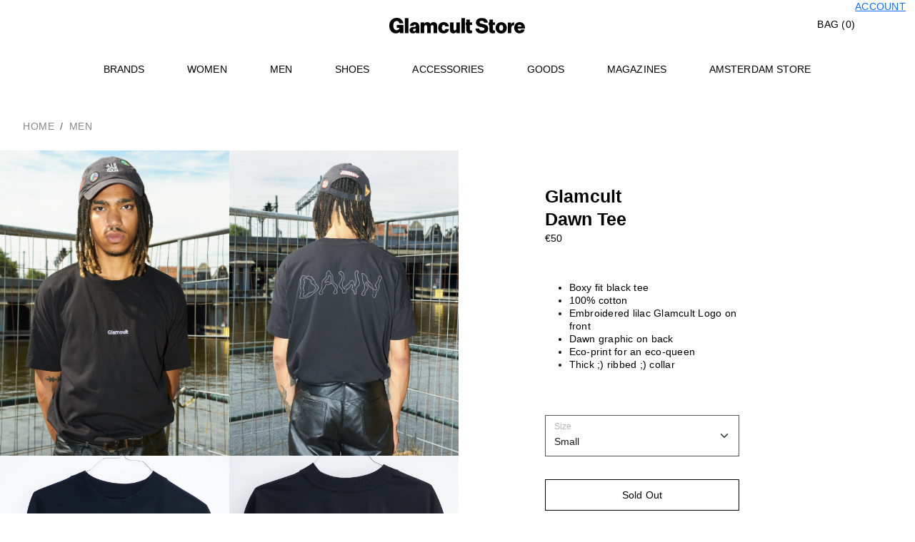

--- FILE ---
content_type: text/html; charset=utf-8
request_url: https://shop.glamcult.com/collections/men/products/glamcult-dawn-tee
body_size: 19654
content:
<!doctype html>
<html class="no-js" lang="en">
  <head>
    <meta charset="utf-8"> 
    <meta http-equiv="X-UA-Compatible" content="IE=edge">
    <meta name="viewport" content="width=device-width,initial-scale=1">
    <meta name="theme-color" content="#BA1B1B">

    <title>
      Dawn Tee
      
      
       &ndash; Glamcult
    </title><meta name="description" content="Boxy fit black tee, 100% cotton, Embroidered lilac Glamcult Logo on front, Dawn graphic on back, Eco-print for an eco-queen."><link rel="canonical" href="https://shop.glamcult.com/products/glamcult-dawn-tee"><link rel="shortcut icon" href="//shop.glamcult.com/cdn/shop/files/favicon.png?v=1689088046&width=96" type="image/png">

<meta property="og:site_name" content="Glamcult">
<meta property="og:url" content="https://shop.glamcult.com/products/glamcult-dawn-tee">
<meta property="og:title" content="Dawn Tee">
<meta property="og:type" content="product">
<meta property="og:description" content="Boxy fit black tee, 100% cotton, Embroidered lilac Glamcult Logo on front, Dawn graphic on back, Eco-print for an eco-queen."><meta property="og:image" content="http://shop.glamcult.com/cdn/shop/products/MerchSelection1_0004.jpg?v=1659024143">
  <meta property="og:image:secure_url" content="https://shop.glamcult.com/cdn/shop/products/MerchSelection1_0004.jpg?v=1659024143">
  <meta property="og:image:width" content="3456">
  <meta property="og:image:height" content="5184"><meta property="og:price:amount" content="50,00">
  <meta property="og:price:currency" content="EUR"><meta name="twitter:card" content="summary_large_image">
<meta name="twitter:title" content="Dawn Tee">
<meta name="twitter:description" content="Boxy fit black tee, 100% cotton, Embroidered lilac Glamcult Logo on front, Dawn graphic on back, Eco-print for an eco-queen.">

    <style>
 
  
  
  

  
  
  

  :root {
    --tg-grid-gutter-x: 16px;
    --tg-grid-gutter-y: 20px;

    --tg-ref-typescale-text-font : Helvetica, Arial, sans-serif;
    --tg-ref-text-font-weight : 400;
    --tg-ref-text-font-style  : normal;
    --tg-ref-text-font-scale  : 1.0;

    --tg-ref-typescale-heading-font : Helvetica, Arial, sans-serif;
    --tg-ref-heading-font-weight : 400;
    --tg-ref-heading-font-style  : normal;
    --tg-ref-heading-font-scale  : 1.0;

    --tg-ref-typescale-display-font : Helvetica, Arial, sans-serif;
    --tg-ref-display-font-weight : 400;
    --tg-ref-display-font-style  : normal;
    --tg-ref-display-font-scale  : 1.0;


    --tg-product-badge-corner-radius: 0px;
    --tg-sys-button-border-radius:  0px;

    

    

    --tg-sys-color-theme-light:  #BA1B1B;

    --tg-sys-color-background-light:  #fbfbfb;
    --tg-sys-color-on-background-light:  #1c1b1b;
    
    --tg-sys-color-surface-light: #fbfbfb;
    --tg-sys-color-on-surface-light: #1c1b1b;
    
    --tg-sys-color-on-surface-variant-light: #5d5a5a;

    --tg-sys-color-outline-light: #1C1B1B;

    --tg-sys-color-surface1-light: #fbfbfb;
    --tg-sys-color-surface2-light: #fbfbfb;
    --tg-sys-color-surface3-light: #fbfbfb;
    --tg-sys-color-surface4-light: #fbfbfb;
    --tg-sys-color-surface5-light: #fbfbfb;

    
    --tg-sys-color-theme-rgb-light: 186, 27, 27;
    --tg-sys-color-outline-rgb-light: 28, 27, 27;
    --tg-sys-color-background-rgb-light: 251, 251, 251;
    --tg-sys-color-on-background-rgb-light: 28, 27, 27;
    --tg-sys-color-on-surface-rgb-light: 28, 27, 27;

    
    --tg-component-icon-plus: url("data:image/svg+xml,%3csvg xmlns='http://www.w3.org/2000/svg' viewBox='0 0 16 16' fill='%231c1b1b'%3e%3cpath fill-rule='evenodd' d='M8 2a.5.5 0 0 1 .5.5v5h5a.5.5 0 0 1 0 1h-5v5a.5.5 0 0 1-1 0v-5h-5a.5.5 0 0 1 0-1h5v-5A.5.5 0 0 1 8 2Z'/%3e%3c/svg%3e");
    --tg-component-icon-minus: url("data:image/svg+xml,%3csvg xmlns='http://www.w3.org/2000/svg' viewBox='0 0 16 16' fill='%231c1b1b'%3e%3cpath fill-rule='evenodd' d='M2 8a.5.5 0 0 1 .5-.5h11a.5.5 0 0 1 0 1h-11A.5.5 0 0 1 2 8Z'/%3e%3c/svg%3e");
    --tg-component-icon-arrow-right: url("data:image/svg+xml,%3csvg xmlns='http://www.w3.org/2000/svg' viewBox='0 0 16 16' fill='%231c1b1b'%3e%3cpath fill-rule='evenodd' d='M1.646 4.646a.5.5 0 0 1 .708 0L8 10.293l5.646-5.647a.5.5 0 0 1 .708.708l-6 6a.5.5 0 0 1-.708 0l-6-6a.5.5 0 0 1 0-.708z'/%3e%3c/svg%3e");
    --tg-component-icon-close: url("data:image/svg+xml,%3csvg xmlns='http://www.w3.org/2000/svg' viewBox='0 0 16 16' fill='%231c1b1b'%3e%3cpath d='M.293.293a1 1 0 011.414 0L8 6.586 14.293.293a1 1 0 111.414 1.414L9.414 8l6.293 6.293a1 1 0 01-1.414 1.414L8 9.414l-6.293 6.293a1 1 0 01-1.414-1.414L6.586 8 .293 1.707a1 1 0 010-1.414z'/%3e%3c/svg%3e");

  }

  
</style>

<script>
  // IE11 does not have support for CSS variables, so we have to polyfill them
  if (!(((window || {}).CSS || {}).supports && window.CSS.supports('(--a: 0)'))) {
    const script = document.createElement('script');
    script.type = 'text/javascript';
    script.src = 'https://cdn.jsdelivr.net/npm/css-vars-ponyfill@2';
    script.onload = function() {
      cssVars({});
    };

    document.getElementsByTagName('head')[0].appendChild(script);
  }
</script>

    <script src="//shop.glamcult.com/cdn/shop/t/9/assets/global.js?v=157396746607769033151686227355" defer></script>
    <script src="//shop.glamcult.com/cdn/shop/t/9/assets/flickity.pkgd.js?v=128701018618731700791686227355" defer="defer"></script>
    
    <script>window.performance && window.performance.mark && window.performance.mark('shopify.content_for_header.start');</script><meta name="facebook-domain-verification" content="l3jezh55jcysopdpkteszn3no1kwpk">
<meta id="shopify-digital-wallet" name="shopify-digital-wallet" content="/7204012114/digital_wallets/dialog">
<meta name="shopify-checkout-api-token" content="4fc550484cfb8b30d7851a9314b9064e">
<link rel="alternate" type="application/json+oembed" href="https://shop.glamcult.com/products/glamcult-dawn-tee.oembed">
<script async="async" src="/checkouts/internal/preloads.js?locale=en-NL"></script>
<link rel="preconnect" href="https://shop.app" crossorigin="anonymous">
<script async="async" src="https://shop.app/checkouts/internal/preloads.js?locale=en-NL&shop_id=7204012114" crossorigin="anonymous"></script>
<script id="apple-pay-shop-capabilities" type="application/json">{"shopId":7204012114,"countryCode":"NL","currencyCode":"EUR","merchantCapabilities":["supports3DS"],"merchantId":"gid:\/\/shopify\/Shop\/7204012114","merchantName":"Glamcult","requiredBillingContactFields":["postalAddress","email"],"requiredShippingContactFields":["postalAddress","email"],"shippingType":"shipping","supportedNetworks":["visa","maestro","masterCard","amex"],"total":{"type":"pending","label":"Glamcult","amount":"1.00"},"shopifyPaymentsEnabled":true,"supportsSubscriptions":true}</script>
<script id="shopify-features" type="application/json">{"accessToken":"4fc550484cfb8b30d7851a9314b9064e","betas":["rich-media-storefront-analytics"],"domain":"shop.glamcult.com","predictiveSearch":true,"shopId":7204012114,"locale":"en"}</script>
<script>var Shopify = Shopify || {};
Shopify.shop = "glamcult.myshopify.com";
Shopify.locale = "en";
Shopify.currency = {"active":"EUR","rate":"1.0"};
Shopify.country = "NL";
Shopify.theme = {"name":"Mandolin","id":149905244499,"schema_name":"Mandolin","schema_version":"2.4.1","theme_store_id":1696,"role":"main"};
Shopify.theme.handle = "null";
Shopify.theme.style = {"id":null,"handle":null};
Shopify.cdnHost = "shop.glamcult.com/cdn";
Shopify.routes = Shopify.routes || {};
Shopify.routes.root = "/";</script>
<script type="module">!function(o){(o.Shopify=o.Shopify||{}).modules=!0}(window);</script>
<script>!function(o){function n(){var o=[];function n(){o.push(Array.prototype.slice.apply(arguments))}return n.q=o,n}var t=o.Shopify=o.Shopify||{};t.loadFeatures=n(),t.autoloadFeatures=n()}(window);</script>
<script>
  window.ShopifyPay = window.ShopifyPay || {};
  window.ShopifyPay.apiHost = "shop.app\/pay";
  window.ShopifyPay.redirectState = null;
</script>
<script id="shop-js-analytics" type="application/json">{"pageType":"product"}</script>
<script defer="defer" async type="module" src="//shop.glamcult.com/cdn/shopifycloud/shop-js/modules/v2/client.init-shop-cart-sync_C5BV16lS.en.esm.js"></script>
<script defer="defer" async type="module" src="//shop.glamcult.com/cdn/shopifycloud/shop-js/modules/v2/chunk.common_CygWptCX.esm.js"></script>
<script type="module">
  await import("//shop.glamcult.com/cdn/shopifycloud/shop-js/modules/v2/client.init-shop-cart-sync_C5BV16lS.en.esm.js");
await import("//shop.glamcult.com/cdn/shopifycloud/shop-js/modules/v2/chunk.common_CygWptCX.esm.js");

  window.Shopify.SignInWithShop?.initShopCartSync?.({"fedCMEnabled":true,"windoidEnabled":true});

</script>
<script>
  window.Shopify = window.Shopify || {};
  if (!window.Shopify.featureAssets) window.Shopify.featureAssets = {};
  window.Shopify.featureAssets['shop-js'] = {"shop-cart-sync":["modules/v2/client.shop-cart-sync_ZFArdW7E.en.esm.js","modules/v2/chunk.common_CygWptCX.esm.js"],"init-fed-cm":["modules/v2/client.init-fed-cm_CmiC4vf6.en.esm.js","modules/v2/chunk.common_CygWptCX.esm.js"],"shop-cash-offers":["modules/v2/client.shop-cash-offers_DOA2yAJr.en.esm.js","modules/v2/chunk.common_CygWptCX.esm.js","modules/v2/chunk.modal_D71HUcav.esm.js"],"shop-button":["modules/v2/client.shop-button_tlx5R9nI.en.esm.js","modules/v2/chunk.common_CygWptCX.esm.js"],"shop-toast-manager":["modules/v2/client.shop-toast-manager_ClPi3nE9.en.esm.js","modules/v2/chunk.common_CygWptCX.esm.js"],"init-shop-cart-sync":["modules/v2/client.init-shop-cart-sync_C5BV16lS.en.esm.js","modules/v2/chunk.common_CygWptCX.esm.js"],"avatar":["modules/v2/client.avatar_BTnouDA3.en.esm.js"],"init-windoid":["modules/v2/client.init-windoid_sURxWdc1.en.esm.js","modules/v2/chunk.common_CygWptCX.esm.js"],"init-shop-email-lookup-coordinator":["modules/v2/client.init-shop-email-lookup-coordinator_B8hsDcYM.en.esm.js","modules/v2/chunk.common_CygWptCX.esm.js"],"pay-button":["modules/v2/client.pay-button_FdsNuTd3.en.esm.js","modules/v2/chunk.common_CygWptCX.esm.js"],"shop-login-button":["modules/v2/client.shop-login-button_C5VAVYt1.en.esm.js","modules/v2/chunk.common_CygWptCX.esm.js","modules/v2/chunk.modal_D71HUcav.esm.js"],"init-customer-accounts-sign-up":["modules/v2/client.init-customer-accounts-sign-up_CPSyQ0Tj.en.esm.js","modules/v2/client.shop-login-button_C5VAVYt1.en.esm.js","modules/v2/chunk.common_CygWptCX.esm.js","modules/v2/chunk.modal_D71HUcav.esm.js"],"init-shop-for-new-customer-accounts":["modules/v2/client.init-shop-for-new-customer-accounts_ChsxoAhi.en.esm.js","modules/v2/client.shop-login-button_C5VAVYt1.en.esm.js","modules/v2/chunk.common_CygWptCX.esm.js","modules/v2/chunk.modal_D71HUcav.esm.js"],"init-customer-accounts":["modules/v2/client.init-customer-accounts_DxDtT_ad.en.esm.js","modules/v2/client.shop-login-button_C5VAVYt1.en.esm.js","modules/v2/chunk.common_CygWptCX.esm.js","modules/v2/chunk.modal_D71HUcav.esm.js"],"shop-follow-button":["modules/v2/client.shop-follow-button_Cva4Ekp9.en.esm.js","modules/v2/chunk.common_CygWptCX.esm.js","modules/v2/chunk.modal_D71HUcav.esm.js"],"checkout-modal":["modules/v2/client.checkout-modal_BPM8l0SH.en.esm.js","modules/v2/chunk.common_CygWptCX.esm.js","modules/v2/chunk.modal_D71HUcav.esm.js"],"lead-capture":["modules/v2/client.lead-capture_Bi8yE_yS.en.esm.js","modules/v2/chunk.common_CygWptCX.esm.js","modules/v2/chunk.modal_D71HUcav.esm.js"],"shop-login":["modules/v2/client.shop-login_D6lNrXab.en.esm.js","modules/v2/chunk.common_CygWptCX.esm.js","modules/v2/chunk.modal_D71HUcav.esm.js"],"payment-terms":["modules/v2/client.payment-terms_CZxnsJam.en.esm.js","modules/v2/chunk.common_CygWptCX.esm.js","modules/v2/chunk.modal_D71HUcav.esm.js"]};
</script>
<script>(function() {
  var isLoaded = false;
  function asyncLoad() {
    if (isLoaded) return;
    isLoaded = true;
    var urls = ["https:\/\/chimpstatic.com\/mcjs-connected\/js\/users\/7f5f5c108aab86c18c0018021\/d4a94303cf65a92b00c2223fb.js?shop=glamcult.myshopify.com"];
    for (var i = 0; i < urls.length; i++) {
      var s = document.createElement('script');
      s.type = 'text/javascript';
      s.async = true;
      s.src = urls[i];
      var x = document.getElementsByTagName('script')[0];
      x.parentNode.insertBefore(s, x);
    }
  };
  if(window.attachEvent) {
    window.attachEvent('onload', asyncLoad);
  } else {
    window.addEventListener('load', asyncLoad, false);
  }
})();</script>
<script id="__st">var __st={"a":7204012114,"offset":3600,"reqid":"58427be5-5d4a-43b0-85fa-18ebba73cb13-1768854691","pageurl":"shop.glamcult.com\/collections\/men\/products\/glamcult-dawn-tee","u":"9f3d991227ef","p":"product","rtyp":"product","rid":6933396324434};</script>
<script>window.ShopifyPaypalV4VisibilityTracking = true;</script>
<script id="captcha-bootstrap">!function(){'use strict';const t='contact',e='account',n='new_comment',o=[[t,t],['blogs',n],['comments',n],[t,'customer']],c=[[e,'customer_login'],[e,'guest_login'],[e,'recover_customer_password'],[e,'create_customer']],r=t=>t.map((([t,e])=>`form[action*='/${t}']:not([data-nocaptcha='true']) input[name='form_type'][value='${e}']`)).join(','),a=t=>()=>t?[...document.querySelectorAll(t)].map((t=>t.form)):[];function s(){const t=[...o],e=r(t);return a(e)}const i='password',u='form_key',d=['recaptcha-v3-token','g-recaptcha-response','h-captcha-response',i],f=()=>{try{return window.sessionStorage}catch{return}},m='__shopify_v',_=t=>t.elements[u];function p(t,e,n=!1){try{const o=window.sessionStorage,c=JSON.parse(o.getItem(e)),{data:r}=function(t){const{data:e,action:n}=t;return t[m]||n?{data:e,action:n}:{data:t,action:n}}(c);for(const[e,n]of Object.entries(r))t.elements[e]&&(t.elements[e].value=n);n&&o.removeItem(e)}catch(o){console.error('form repopulation failed',{error:o})}}const l='form_type',E='cptcha';function T(t){t.dataset[E]=!0}const w=window,h=w.document,L='Shopify',v='ce_forms',y='captcha';let A=!1;((t,e)=>{const n=(g='f06e6c50-85a8-45c8-87d0-21a2b65856fe',I='https://cdn.shopify.com/shopifycloud/storefront-forms-hcaptcha/ce_storefront_forms_captcha_hcaptcha.v1.5.2.iife.js',D={infoText:'Protected by hCaptcha',privacyText:'Privacy',termsText:'Terms'},(t,e,n)=>{const o=w[L][v],c=o.bindForm;if(c)return c(t,g,e,D).then(n);var r;o.q.push([[t,g,e,D],n]),r=I,A||(h.body.append(Object.assign(h.createElement('script'),{id:'captcha-provider',async:!0,src:r})),A=!0)});var g,I,D;w[L]=w[L]||{},w[L][v]=w[L][v]||{},w[L][v].q=[],w[L][y]=w[L][y]||{},w[L][y].protect=function(t,e){n(t,void 0,e),T(t)},Object.freeze(w[L][y]),function(t,e,n,w,h,L){const[v,y,A,g]=function(t,e,n){const i=e?o:[],u=t?c:[],d=[...i,...u],f=r(d),m=r(i),_=r(d.filter((([t,e])=>n.includes(e))));return[a(f),a(m),a(_),s()]}(w,h,L),I=t=>{const e=t.target;return e instanceof HTMLFormElement?e:e&&e.form},D=t=>v().includes(t);t.addEventListener('submit',(t=>{const e=I(t);if(!e)return;const n=D(e)&&!e.dataset.hcaptchaBound&&!e.dataset.recaptchaBound,o=_(e),c=g().includes(e)&&(!o||!o.value);(n||c)&&t.preventDefault(),c&&!n&&(function(t){try{if(!f())return;!function(t){const e=f();if(!e)return;const n=_(t);if(!n)return;const o=n.value;o&&e.removeItem(o)}(t);const e=Array.from(Array(32),(()=>Math.random().toString(36)[2])).join('');!function(t,e){_(t)||t.append(Object.assign(document.createElement('input'),{type:'hidden',name:u})),t.elements[u].value=e}(t,e),function(t,e){const n=f();if(!n)return;const o=[...t.querySelectorAll(`input[type='${i}']`)].map((({name:t})=>t)),c=[...d,...o],r={};for(const[a,s]of new FormData(t).entries())c.includes(a)||(r[a]=s);n.setItem(e,JSON.stringify({[m]:1,action:t.action,data:r}))}(t,e)}catch(e){console.error('failed to persist form',e)}}(e),e.submit())}));const S=(t,e)=>{t&&!t.dataset[E]&&(n(t,e.some((e=>e===t))),T(t))};for(const o of['focusin','change'])t.addEventListener(o,(t=>{const e=I(t);D(e)&&S(e,y())}));const B=e.get('form_key'),M=e.get(l),P=B&&M;t.addEventListener('DOMContentLoaded',(()=>{const t=y();if(P)for(const e of t)e.elements[l].value===M&&p(e,B);[...new Set([...A(),...v().filter((t=>'true'===t.dataset.shopifyCaptcha))])].forEach((e=>S(e,t)))}))}(h,new URLSearchParams(w.location.search),n,t,e,['guest_login'])})(!0,!0)}();</script>
<script integrity="sha256-4kQ18oKyAcykRKYeNunJcIwy7WH5gtpwJnB7kiuLZ1E=" data-source-attribution="shopify.loadfeatures" defer="defer" src="//shop.glamcult.com/cdn/shopifycloud/storefront/assets/storefront/load_feature-a0a9edcb.js" crossorigin="anonymous"></script>
<script crossorigin="anonymous" defer="defer" src="//shop.glamcult.com/cdn/shopifycloud/storefront/assets/shopify_pay/storefront-65b4c6d7.js?v=20250812"></script>
<script data-source-attribution="shopify.dynamic_checkout.dynamic.init">var Shopify=Shopify||{};Shopify.PaymentButton=Shopify.PaymentButton||{isStorefrontPortableWallets:!0,init:function(){window.Shopify.PaymentButton.init=function(){};var t=document.createElement("script");t.src="https://shop.glamcult.com/cdn/shopifycloud/portable-wallets/latest/portable-wallets.en.js",t.type="module",document.head.appendChild(t)}};
</script>
<script data-source-attribution="shopify.dynamic_checkout.buyer_consent">
  function portableWalletsHideBuyerConsent(e){var t=document.getElementById("shopify-buyer-consent"),n=document.getElementById("shopify-subscription-policy-button");t&&n&&(t.classList.add("hidden"),t.setAttribute("aria-hidden","true"),n.removeEventListener("click",e))}function portableWalletsShowBuyerConsent(e){var t=document.getElementById("shopify-buyer-consent"),n=document.getElementById("shopify-subscription-policy-button");t&&n&&(t.classList.remove("hidden"),t.removeAttribute("aria-hidden"),n.addEventListener("click",e))}window.Shopify?.PaymentButton&&(window.Shopify.PaymentButton.hideBuyerConsent=portableWalletsHideBuyerConsent,window.Shopify.PaymentButton.showBuyerConsent=portableWalletsShowBuyerConsent);
</script>
<script data-source-attribution="shopify.dynamic_checkout.cart.bootstrap">document.addEventListener("DOMContentLoaded",(function(){function t(){return document.querySelector("shopify-accelerated-checkout-cart, shopify-accelerated-checkout")}if(t())Shopify.PaymentButton.init();else{new MutationObserver((function(e,n){t()&&(Shopify.PaymentButton.init(),n.disconnect())})).observe(document.body,{childList:!0,subtree:!0})}}));
</script>
<link id="shopify-accelerated-checkout-styles" rel="stylesheet" media="screen" href="https://shop.glamcult.com/cdn/shopifycloud/portable-wallets/latest/accelerated-checkout-backwards-compat.css" crossorigin="anonymous">
<style id="shopify-accelerated-checkout-cart">
        #shopify-buyer-consent {
  margin-top: 1em;
  display: inline-block;
  width: 100%;
}

#shopify-buyer-consent.hidden {
  display: none;
}

#shopify-subscription-policy-button {
  background: none;
  border: none;
  padding: 0;
  text-decoration: underline;
  font-size: inherit;
  cursor: pointer;
}

#shopify-subscription-policy-button::before {
  box-shadow: none;
}

      </style>

<script>window.performance && window.performance.mark && window.performance.mark('shopify.content_for_header.end');</script>

    <link href="//shop.glamcult.com/cdn/shop/t/9/assets/theme.css?v=179442191148022517521686227355" rel="stylesheet" type="text/css" media="all" />

    <link rel="stylesheet" href="//shop.glamcult.com/cdn/shop/t/9/assets/component-predictive-search-drawer.css?v=67040111578305319141686227355" media="print" onload="this.media='all'"><link href="//shop.glamcult.com/cdn/shop/t/9/assets/template-product.css?v=173497950051846999351686227355" rel="stylesheet" type="text/css" media="all" />
<link href="//shop.glamcult.com/cdn/shop/t/9/assets/custom.css?v=30920736883450040261689587943" rel="stylesheet" type="text/css" media="all" />
<script>
      window.theme = {
        pageType: "product",
        moneyFormat: "€{{amount_with_comma_separator}}",
        moneyWithCurrencyFormat: "€{{amount_with_comma_separator}} EUR",
        productImageSize: "3x4"
      };

      window.routes = {
        rootUrl: "\/",
        rootUrlWithoutSlash: '',
        cartUrl: "\/cart",
        cartAddUrl: "\/cart\/add",
        cartChangeUrl: "\/cart\/change",
        searchUrl: "\/search",
        productRecommendationsUrl: "\/recommendations\/products",
        predictiveSearchUrl: "\/search\/suggest"
      };

      window.languages = {
        cartAddNote: "Add Order Note",
        cartEditNote: "Edit Order Note",
        productImageLoadingError: "This image could not be loaded. Please try to reload the page.",
        productFormAddToCart: "Add to cart",
        productFormUnavailable: "Unavailable",
        productFormSoldOut: "Sold Out",
        shippingEstimatorOneResult: "1 option available:",
        shippingEstimatorMoreResults: "{{count}} options available:",
        shippingEstimatorNoResults: "No shipping could be found"
      };

      window.lazySizesConfig = {
        loadHidden: false,
        hFac: 0.5,
        expFactor: 2,
        ricTimeout: 150,
        lazyClass: 'Image--lazyLoad',
        loadingClass: 'Image--lazyLoading',
        loadedClass: 'Image--lazyLoaded'
      };

     
    </script>
   
    <script src="//shop.glamcult.com/cdn/shop/t/9/assets/lazysizes.js?v=83459441985570167591686227356" async></script>

    <script src="https://polyfill-fastly.net/v3/polyfill.min.js?unknown=polyfill&features=fetch,Element.prototype.closest,Element.prototype.remove,Element.prototype.classList,Array.prototype.includes,Array.prototype.fill,Object.assign,CustomEvent,IntersectionObserver,IntersectionObserverEntry,URL" defer></script>

    <script>
      (function () {
        window.onpageshow = function() {
          document.documentElement.dispatchEvent(new CustomEvent('cart:refresh', {
            bubbles: true
          }));
        };
      })();

      document.documentElement.className = document.documentElement.className.replace('no-js', 'js');
      document.documentElement.style.setProperty('--tg-window-height', window.innerHeight + 'px');
    </script>

    
  <script type="application/ld+json">
  {
    "@context": "http://schema.org",
    "@type": "Product",
    "name": "Dawn Tee",
    "description": "\n\n\nBoxy fit black tee\n\n\n100% cotton\nEmbroidered lilac Glamcult Logo on front \nDawn graphic on back \n\nEco-print for an eco-queen\nThick ;) ribbed ;) collar \n",
    "category": "Tops",
    "url": "https://shop.glamcult.com/products/glamcult-dawn-tee",
      "productId": 6933396324434,

    "brand": {
      "@type": "Brand",
      "name": "Glamcult"
    },
    
    "image": [
        "https:\/\/shop.glamcult.com\/cdn\/shop\/products\/MerchSelection1_0004.jpg?v=1659024143\u0026width=3456"
      ],

    
"offers": [{
          "@type": "Offer",
          "name": "Small",
          "availability": "http://schema.org/OutOfStock",
          "price": 50.0,
          "priceCurrency": "EUR",
          "priceValidUntil": "2026-01-29","url": "https:\/\/shop.glamcult.com\/products\/glamcult-dawn-tee?variant=40073105539154"
        },
{
          "@type": "Offer",
          "name": "Medium",
          "availability": "http://schema.org/OutOfStock",
          "price": 50.0,
          "priceCurrency": "EUR",
          "priceValidUntil": "2026-01-29","url": "https:\/\/shop.glamcult.com\/products\/glamcult-dawn-tee?variant=40073105571922"
        },
{
          "@type": "Offer",
          "name": "Large",
          "availability": "http://schema.org/OutOfStock",
          "price": 50.0,
          "priceCurrency": "EUR",
          "priceValidUntil": "2026-01-29","url": "https:\/\/shop.glamcult.com\/products\/glamcult-dawn-tee?variant=40073105604690"
        }
]
  }
  </script>



  <script type="application/ld+json">
  {
    "@context": "http://schema.org",
  "@type": "BreadcrumbList",
  "itemListElement": [{
      "@type": "ListItem",
      "position": 1,
      "name": "Home",
      "item": "https://shop.glamcult.com"
    },{
          "@type": "ListItem",
          "position": 2,
          "name": "Men",
          "item": "https://shop.glamcult.com/collections/men"
        }, {
          "@type": "ListItem",
          "position": 3,
          "name": "Dawn Tee",
          "item": "https://shop.glamcult.com/products/glamcult-dawn-tee"
        }]
  }
  </script>


    <script src="//shop.glamcult.com/cdn/shop/t/9/assets/libs.js?v=157837045956597778021686227355" defer="defer"></script>
    <script src="//shop.glamcult.com/cdn/shop/t/9/assets/helpers.js?v=81340830512193108141686227356" defer="defer"></script>
    <script src="//shop.glamcult.com/cdn/shop/t/9/assets/components.js?v=60110366239140273891686227355" defer="defer"></script>

    <!-- NP code start -->
    <link href="https://cdn.jsdelivr.net/npm/bootstrap@5.0.0-beta3/dist/css/bootstrap.min.css" rel="stylesheet" integrity="sha384-eOJMYsd53ii+scO/bJGFsiCZc+5NDVN2yr8+0RDqr0Ql0h+rP48ckxlpbzKgwra6" crossorigin="anonymous">
    <script src="https://ajax.googleapis.com/ajax/libs/jquery/3.6.0/jquery.min.js"></script>
    <script src="https://cdn.jsdelivr.net/npm/bootstrap@5.0.0-beta3/dist/js/bootstrap.bundle.min.js" integrity="sha384-JEW9xMcG8R+pH31jmWH6WWP0WintQrMb4s7ZOdauHnUtxwoG2vI5DkLtS3qm9Ekf" crossorigin="anonymous"></script>
    <!-- NP code end -->
  
  <link href="https://monorail-edge.shopifysvc.com" rel="dns-prefetch">
<script>(function(){if ("sendBeacon" in navigator && "performance" in window) {try {var session_token_from_headers = performance.getEntriesByType('navigation')[0].serverTiming.find(x => x.name == '_s').description;} catch {var session_token_from_headers = undefined;}var session_cookie_matches = document.cookie.match(/_shopify_s=([^;]*)/);var session_token_from_cookie = session_cookie_matches && session_cookie_matches.length === 2 ? session_cookie_matches[1] : "";var session_token = session_token_from_headers || session_token_from_cookie || "";function handle_abandonment_event(e) {var entries = performance.getEntries().filter(function(entry) {return /monorail-edge.shopifysvc.com/.test(entry.name);});if (!window.abandonment_tracked && entries.length === 0) {window.abandonment_tracked = true;var currentMs = Date.now();var navigation_start = performance.timing.navigationStart;var payload = {shop_id: 7204012114,url: window.location.href,navigation_start,duration: currentMs - navigation_start,session_token,page_type: "product"};window.navigator.sendBeacon("https://monorail-edge.shopifysvc.com/v1/produce", JSON.stringify({schema_id: "online_store_buyer_site_abandonment/1.1",payload: payload,metadata: {event_created_at_ms: currentMs,event_sent_at_ms: currentMs}}));}}window.addEventListener('pagehide', handle_abandonment_event);}}());</script>
<script id="web-pixels-manager-setup">(function e(e,d,r,n,o){if(void 0===o&&(o={}),!Boolean(null===(a=null===(i=window.Shopify)||void 0===i?void 0:i.analytics)||void 0===a?void 0:a.replayQueue)){var i,a;window.Shopify=window.Shopify||{};var t=window.Shopify;t.analytics=t.analytics||{};var s=t.analytics;s.replayQueue=[],s.publish=function(e,d,r){return s.replayQueue.push([e,d,r]),!0};try{self.performance.mark("wpm:start")}catch(e){}var l=function(){var e={modern:/Edge?\/(1{2}[4-9]|1[2-9]\d|[2-9]\d{2}|\d{4,})\.\d+(\.\d+|)|Firefox\/(1{2}[4-9]|1[2-9]\d|[2-9]\d{2}|\d{4,})\.\d+(\.\d+|)|Chrom(ium|e)\/(9{2}|\d{3,})\.\d+(\.\d+|)|(Maci|X1{2}).+ Version\/(15\.\d+|(1[6-9]|[2-9]\d|\d{3,})\.\d+)([,.]\d+|)( \(\w+\)|)( Mobile\/\w+|) Safari\/|Chrome.+OPR\/(9{2}|\d{3,})\.\d+\.\d+|(CPU[ +]OS|iPhone[ +]OS|CPU[ +]iPhone|CPU IPhone OS|CPU iPad OS)[ +]+(15[._]\d+|(1[6-9]|[2-9]\d|\d{3,})[._]\d+)([._]\d+|)|Android:?[ /-](13[3-9]|1[4-9]\d|[2-9]\d{2}|\d{4,})(\.\d+|)(\.\d+|)|Android.+Firefox\/(13[5-9]|1[4-9]\d|[2-9]\d{2}|\d{4,})\.\d+(\.\d+|)|Android.+Chrom(ium|e)\/(13[3-9]|1[4-9]\d|[2-9]\d{2}|\d{4,})\.\d+(\.\d+|)|SamsungBrowser\/([2-9]\d|\d{3,})\.\d+/,legacy:/Edge?\/(1[6-9]|[2-9]\d|\d{3,})\.\d+(\.\d+|)|Firefox\/(5[4-9]|[6-9]\d|\d{3,})\.\d+(\.\d+|)|Chrom(ium|e)\/(5[1-9]|[6-9]\d|\d{3,})\.\d+(\.\d+|)([\d.]+$|.*Safari\/(?![\d.]+ Edge\/[\d.]+$))|(Maci|X1{2}).+ Version\/(10\.\d+|(1[1-9]|[2-9]\d|\d{3,})\.\d+)([,.]\d+|)( \(\w+\)|)( Mobile\/\w+|) Safari\/|Chrome.+OPR\/(3[89]|[4-9]\d|\d{3,})\.\d+\.\d+|(CPU[ +]OS|iPhone[ +]OS|CPU[ +]iPhone|CPU IPhone OS|CPU iPad OS)[ +]+(10[._]\d+|(1[1-9]|[2-9]\d|\d{3,})[._]\d+)([._]\d+|)|Android:?[ /-](13[3-9]|1[4-9]\d|[2-9]\d{2}|\d{4,})(\.\d+|)(\.\d+|)|Mobile Safari.+OPR\/([89]\d|\d{3,})\.\d+\.\d+|Android.+Firefox\/(13[5-9]|1[4-9]\d|[2-9]\d{2}|\d{4,})\.\d+(\.\d+|)|Android.+Chrom(ium|e)\/(13[3-9]|1[4-9]\d|[2-9]\d{2}|\d{4,})\.\d+(\.\d+|)|Android.+(UC? ?Browser|UCWEB|U3)[ /]?(15\.([5-9]|\d{2,})|(1[6-9]|[2-9]\d|\d{3,})\.\d+)\.\d+|SamsungBrowser\/(5\.\d+|([6-9]|\d{2,})\.\d+)|Android.+MQ{2}Browser\/(14(\.(9|\d{2,})|)|(1[5-9]|[2-9]\d|\d{3,})(\.\d+|))(\.\d+|)|K[Aa][Ii]OS\/(3\.\d+|([4-9]|\d{2,})\.\d+)(\.\d+|)/},d=e.modern,r=e.legacy,n=navigator.userAgent;return n.match(d)?"modern":n.match(r)?"legacy":"unknown"}(),u="modern"===l?"modern":"legacy",c=(null!=n?n:{modern:"",legacy:""})[u],f=function(e){return[e.baseUrl,"/wpm","/b",e.hashVersion,"modern"===e.buildTarget?"m":"l",".js"].join("")}({baseUrl:d,hashVersion:r,buildTarget:u}),m=function(e){var d=e.version,r=e.bundleTarget,n=e.surface,o=e.pageUrl,i=e.monorailEndpoint;return{emit:function(e){var a=e.status,t=e.errorMsg,s=(new Date).getTime(),l=JSON.stringify({metadata:{event_sent_at_ms:s},events:[{schema_id:"web_pixels_manager_load/3.1",payload:{version:d,bundle_target:r,page_url:o,status:a,surface:n,error_msg:t},metadata:{event_created_at_ms:s}}]});if(!i)return console&&console.warn&&console.warn("[Web Pixels Manager] No Monorail endpoint provided, skipping logging."),!1;try{return self.navigator.sendBeacon.bind(self.navigator)(i,l)}catch(e){}var u=new XMLHttpRequest;try{return u.open("POST",i,!0),u.setRequestHeader("Content-Type","text/plain"),u.send(l),!0}catch(e){return console&&console.warn&&console.warn("[Web Pixels Manager] Got an unhandled error while logging to Monorail."),!1}}}}({version:r,bundleTarget:l,surface:e.surface,pageUrl:self.location.href,monorailEndpoint:e.monorailEndpoint});try{o.browserTarget=l,function(e){var d=e.src,r=e.async,n=void 0===r||r,o=e.onload,i=e.onerror,a=e.sri,t=e.scriptDataAttributes,s=void 0===t?{}:t,l=document.createElement("script"),u=document.querySelector("head"),c=document.querySelector("body");if(l.async=n,l.src=d,a&&(l.integrity=a,l.crossOrigin="anonymous"),s)for(var f in s)if(Object.prototype.hasOwnProperty.call(s,f))try{l.dataset[f]=s[f]}catch(e){}if(o&&l.addEventListener("load",o),i&&l.addEventListener("error",i),u)u.appendChild(l);else{if(!c)throw new Error("Did not find a head or body element to append the script");c.appendChild(l)}}({src:f,async:!0,onload:function(){if(!function(){var e,d;return Boolean(null===(d=null===(e=window.Shopify)||void 0===e?void 0:e.analytics)||void 0===d?void 0:d.initialized)}()){var d=window.webPixelsManager.init(e)||void 0;if(d){var r=window.Shopify.analytics;r.replayQueue.forEach((function(e){var r=e[0],n=e[1],o=e[2];d.publishCustomEvent(r,n,o)})),r.replayQueue=[],r.publish=d.publishCustomEvent,r.visitor=d.visitor,r.initialized=!0}}},onerror:function(){return m.emit({status:"failed",errorMsg:"".concat(f," has failed to load")})},sri:function(e){var d=/^sha384-[A-Za-z0-9+/=]+$/;return"string"==typeof e&&d.test(e)}(c)?c:"",scriptDataAttributes:o}),m.emit({status:"loading"})}catch(e){m.emit({status:"failed",errorMsg:(null==e?void 0:e.message)||"Unknown error"})}}})({shopId: 7204012114,storefrontBaseUrl: "https://shop.glamcult.com",extensionsBaseUrl: "https://extensions.shopifycdn.com/cdn/shopifycloud/web-pixels-manager",monorailEndpoint: "https://monorail-edge.shopifysvc.com/unstable/produce_batch",surface: "storefront-renderer",enabledBetaFlags: ["2dca8a86"],webPixelsConfigList: [{"id":"964591955","configuration":"{\"config\":\"{\\\"pixel_id\\\":\\\"G-ZPJRND0YX6\\\",\\\"gtag_events\\\":[{\\\"type\\\":\\\"purchase\\\",\\\"action_label\\\":\\\"G-ZPJRND0YX6\\\"},{\\\"type\\\":\\\"page_view\\\",\\\"action_label\\\":\\\"G-ZPJRND0YX6\\\"},{\\\"type\\\":\\\"view_item\\\",\\\"action_label\\\":\\\"G-ZPJRND0YX6\\\"},{\\\"type\\\":\\\"search\\\",\\\"action_label\\\":\\\"G-ZPJRND0YX6\\\"},{\\\"type\\\":\\\"add_to_cart\\\",\\\"action_label\\\":\\\"G-ZPJRND0YX6\\\"},{\\\"type\\\":\\\"begin_checkout\\\",\\\"action_label\\\":\\\"G-ZPJRND0YX6\\\"},{\\\"type\\\":\\\"add_payment_info\\\",\\\"action_label\\\":\\\"G-ZPJRND0YX6\\\"}],\\\"enable_monitoring_mode\\\":false}\"}","eventPayloadVersion":"v1","runtimeContext":"OPEN","scriptVersion":"b2a88bafab3e21179ed38636efcd8a93","type":"APP","apiClientId":1780363,"privacyPurposes":[],"dataSharingAdjustments":{"protectedCustomerApprovalScopes":["read_customer_address","read_customer_email","read_customer_name","read_customer_personal_data","read_customer_phone"]}},{"id":"336232787","configuration":"{\"pixel_id\":\"670615966744603\",\"pixel_type\":\"facebook_pixel\",\"metaapp_system_user_token\":\"-\"}","eventPayloadVersion":"v1","runtimeContext":"OPEN","scriptVersion":"ca16bc87fe92b6042fbaa3acc2fbdaa6","type":"APP","apiClientId":2329312,"privacyPurposes":["ANALYTICS","MARKETING","SALE_OF_DATA"],"dataSharingAdjustments":{"protectedCustomerApprovalScopes":["read_customer_address","read_customer_email","read_customer_name","read_customer_personal_data","read_customer_phone"]}},{"id":"shopify-app-pixel","configuration":"{}","eventPayloadVersion":"v1","runtimeContext":"STRICT","scriptVersion":"0450","apiClientId":"shopify-pixel","type":"APP","privacyPurposes":["ANALYTICS","MARKETING"]},{"id":"shopify-custom-pixel","eventPayloadVersion":"v1","runtimeContext":"LAX","scriptVersion":"0450","apiClientId":"shopify-pixel","type":"CUSTOM","privacyPurposes":["ANALYTICS","MARKETING"]}],isMerchantRequest: false,initData: {"shop":{"name":"Glamcult","paymentSettings":{"currencyCode":"EUR"},"myshopifyDomain":"glamcult.myshopify.com","countryCode":"NL","storefrontUrl":"https:\/\/shop.glamcult.com"},"customer":null,"cart":null,"checkout":null,"productVariants":[{"price":{"amount":50.0,"currencyCode":"EUR"},"product":{"title":"Dawn Tee","vendor":"Glamcult","id":"6933396324434","untranslatedTitle":"Dawn Tee","url":"\/products\/glamcult-dawn-tee","type":"Tops"},"id":"40073105539154","image":{"src":"\/\/shop.glamcult.com\/cdn\/shop\/products\/MerchSelection1_0004.jpg?v=1659024143"},"sku":"","title":"Small","untranslatedTitle":"Small"},{"price":{"amount":50.0,"currencyCode":"EUR"},"product":{"title":"Dawn Tee","vendor":"Glamcult","id":"6933396324434","untranslatedTitle":"Dawn Tee","url":"\/products\/glamcult-dawn-tee","type":"Tops"},"id":"40073105571922","image":{"src":"\/\/shop.glamcult.com\/cdn\/shop\/products\/MerchSelection1_0004.jpg?v=1659024143"},"sku":"","title":"Medium","untranslatedTitle":"Medium"},{"price":{"amount":50.0,"currencyCode":"EUR"},"product":{"title":"Dawn Tee","vendor":"Glamcult","id":"6933396324434","untranslatedTitle":"Dawn Tee","url":"\/products\/glamcult-dawn-tee","type":"Tops"},"id":"40073105604690","image":{"src":"\/\/shop.glamcult.com\/cdn\/shop\/products\/MerchSelection1_0004.jpg?v=1659024143"},"sku":"","title":"Large","untranslatedTitle":"Large"}],"purchasingCompany":null},},"https://shop.glamcult.com/cdn","fcfee988w5aeb613cpc8e4bc33m6693e112",{"modern":"","legacy":""},{"shopId":"7204012114","storefrontBaseUrl":"https:\/\/shop.glamcult.com","extensionBaseUrl":"https:\/\/extensions.shopifycdn.com\/cdn\/shopifycloud\/web-pixels-manager","surface":"storefront-renderer","enabledBetaFlags":"[\"2dca8a86\"]","isMerchantRequest":"false","hashVersion":"fcfee988w5aeb613cpc8e4bc33m6693e112","publish":"custom","events":"[[\"page_viewed\",{}],[\"product_viewed\",{\"productVariant\":{\"price\":{\"amount\":50.0,\"currencyCode\":\"EUR\"},\"product\":{\"title\":\"Dawn Tee\",\"vendor\":\"Glamcult\",\"id\":\"6933396324434\",\"untranslatedTitle\":\"Dawn Tee\",\"url\":\"\/products\/glamcult-dawn-tee\",\"type\":\"Tops\"},\"id\":\"40073105539154\",\"image\":{\"src\":\"\/\/shop.glamcult.com\/cdn\/shop\/products\/MerchSelection1_0004.jpg?v=1659024143\"},\"sku\":\"\",\"title\":\"Small\",\"untranslatedTitle\":\"Small\"}}]]"});</script><script>
  window.ShopifyAnalytics = window.ShopifyAnalytics || {};
  window.ShopifyAnalytics.meta = window.ShopifyAnalytics.meta || {};
  window.ShopifyAnalytics.meta.currency = 'EUR';
  var meta = {"product":{"id":6933396324434,"gid":"gid:\/\/shopify\/Product\/6933396324434","vendor":"Glamcult","type":"Tops","handle":"glamcult-dawn-tee","variants":[{"id":40073105539154,"price":5000,"name":"Dawn Tee - Small","public_title":"Small","sku":""},{"id":40073105571922,"price":5000,"name":"Dawn Tee - Medium","public_title":"Medium","sku":""},{"id":40073105604690,"price":5000,"name":"Dawn Tee - Large","public_title":"Large","sku":""}],"remote":false},"page":{"pageType":"product","resourceType":"product","resourceId":6933396324434,"requestId":"58427be5-5d4a-43b0-85fa-18ebba73cb13-1768854691"}};
  for (var attr in meta) {
    window.ShopifyAnalytics.meta[attr] = meta[attr];
  }
</script>
<script class="analytics">
  (function () {
    var customDocumentWrite = function(content) {
      var jquery = null;

      if (window.jQuery) {
        jquery = window.jQuery;
      } else if (window.Checkout && window.Checkout.$) {
        jquery = window.Checkout.$;
      }

      if (jquery) {
        jquery('body').append(content);
      }
    };

    var hasLoggedConversion = function(token) {
      if (token) {
        return document.cookie.indexOf('loggedConversion=' + token) !== -1;
      }
      return false;
    }

    var setCookieIfConversion = function(token) {
      if (token) {
        var twoMonthsFromNow = new Date(Date.now());
        twoMonthsFromNow.setMonth(twoMonthsFromNow.getMonth() + 2);

        document.cookie = 'loggedConversion=' + token + '; expires=' + twoMonthsFromNow;
      }
    }

    var trekkie = window.ShopifyAnalytics.lib = window.trekkie = window.trekkie || [];
    if (trekkie.integrations) {
      return;
    }
    trekkie.methods = [
      'identify',
      'page',
      'ready',
      'track',
      'trackForm',
      'trackLink'
    ];
    trekkie.factory = function(method) {
      return function() {
        var args = Array.prototype.slice.call(arguments);
        args.unshift(method);
        trekkie.push(args);
        return trekkie;
      };
    };
    for (var i = 0; i < trekkie.methods.length; i++) {
      var key = trekkie.methods[i];
      trekkie[key] = trekkie.factory(key);
    }
    trekkie.load = function(config) {
      trekkie.config = config || {};
      trekkie.config.initialDocumentCookie = document.cookie;
      var first = document.getElementsByTagName('script')[0];
      var script = document.createElement('script');
      script.type = 'text/javascript';
      script.onerror = function(e) {
        var scriptFallback = document.createElement('script');
        scriptFallback.type = 'text/javascript';
        scriptFallback.onerror = function(error) {
                var Monorail = {
      produce: function produce(monorailDomain, schemaId, payload) {
        var currentMs = new Date().getTime();
        var event = {
          schema_id: schemaId,
          payload: payload,
          metadata: {
            event_created_at_ms: currentMs,
            event_sent_at_ms: currentMs
          }
        };
        return Monorail.sendRequest("https://" + monorailDomain + "/v1/produce", JSON.stringify(event));
      },
      sendRequest: function sendRequest(endpointUrl, payload) {
        // Try the sendBeacon API
        if (window && window.navigator && typeof window.navigator.sendBeacon === 'function' && typeof window.Blob === 'function' && !Monorail.isIos12()) {
          var blobData = new window.Blob([payload], {
            type: 'text/plain'
          });

          if (window.navigator.sendBeacon(endpointUrl, blobData)) {
            return true;
          } // sendBeacon was not successful

        } // XHR beacon

        var xhr = new XMLHttpRequest();

        try {
          xhr.open('POST', endpointUrl);
          xhr.setRequestHeader('Content-Type', 'text/plain');
          xhr.send(payload);
        } catch (e) {
          console.log(e);
        }

        return false;
      },
      isIos12: function isIos12() {
        return window.navigator.userAgent.lastIndexOf('iPhone; CPU iPhone OS 12_') !== -1 || window.navigator.userAgent.lastIndexOf('iPad; CPU OS 12_') !== -1;
      }
    };
    Monorail.produce('monorail-edge.shopifysvc.com',
      'trekkie_storefront_load_errors/1.1',
      {shop_id: 7204012114,
      theme_id: 149905244499,
      app_name: "storefront",
      context_url: window.location.href,
      source_url: "//shop.glamcult.com/cdn/s/trekkie.storefront.cd680fe47e6c39ca5d5df5f0a32d569bc48c0f27.min.js"});

        };
        scriptFallback.async = true;
        scriptFallback.src = '//shop.glamcult.com/cdn/s/trekkie.storefront.cd680fe47e6c39ca5d5df5f0a32d569bc48c0f27.min.js';
        first.parentNode.insertBefore(scriptFallback, first);
      };
      script.async = true;
      script.src = '//shop.glamcult.com/cdn/s/trekkie.storefront.cd680fe47e6c39ca5d5df5f0a32d569bc48c0f27.min.js';
      first.parentNode.insertBefore(script, first);
    };
    trekkie.load(
      {"Trekkie":{"appName":"storefront","development":false,"defaultAttributes":{"shopId":7204012114,"isMerchantRequest":null,"themeId":149905244499,"themeCityHash":"8686879381045414899","contentLanguage":"en","currency":"EUR","eventMetadataId":"24d579a1-7475-45b7-9641-d48bbb687155"},"isServerSideCookieWritingEnabled":true,"monorailRegion":"shop_domain","enabledBetaFlags":["65f19447"]},"Session Attribution":{},"S2S":{"facebookCapiEnabled":false,"source":"trekkie-storefront-renderer","apiClientId":580111}}
    );

    var loaded = false;
    trekkie.ready(function() {
      if (loaded) return;
      loaded = true;

      window.ShopifyAnalytics.lib = window.trekkie;

      var originalDocumentWrite = document.write;
      document.write = customDocumentWrite;
      try { window.ShopifyAnalytics.merchantGoogleAnalytics.call(this); } catch(error) {};
      document.write = originalDocumentWrite;

      window.ShopifyAnalytics.lib.page(null,{"pageType":"product","resourceType":"product","resourceId":6933396324434,"requestId":"58427be5-5d4a-43b0-85fa-18ebba73cb13-1768854691","shopifyEmitted":true});

      var match = window.location.pathname.match(/checkouts\/(.+)\/(thank_you|post_purchase)/)
      var token = match? match[1]: undefined;
      if (!hasLoggedConversion(token)) {
        setCookieIfConversion(token);
        window.ShopifyAnalytics.lib.track("Viewed Product",{"currency":"EUR","variantId":40073105539154,"productId":6933396324434,"productGid":"gid:\/\/shopify\/Product\/6933396324434","name":"Dawn Tee - Small","price":"50.00","sku":"","brand":"Glamcult","variant":"Small","category":"Tops","nonInteraction":true,"remote":false},undefined,undefined,{"shopifyEmitted":true});
      window.ShopifyAnalytics.lib.track("monorail:\/\/trekkie_storefront_viewed_product\/1.1",{"currency":"EUR","variantId":40073105539154,"productId":6933396324434,"productGid":"gid:\/\/shopify\/Product\/6933396324434","name":"Dawn Tee - Small","price":"50.00","sku":"","brand":"Glamcult","variant":"Small","category":"Tops","nonInteraction":true,"remote":false,"referer":"https:\/\/shop.glamcult.com\/collections\/men\/products\/glamcult-dawn-tee"});
      }
    });


        var eventsListenerScript = document.createElement('script');
        eventsListenerScript.async = true;
        eventsListenerScript.src = "//shop.glamcult.com/cdn/shopifycloud/storefront/assets/shop_events_listener-3da45d37.js";
        document.getElementsByTagName('head')[0].appendChild(eventsListenerScript);

})();</script>
  <script>
  if (!window.ga || (window.ga && typeof window.ga !== 'function')) {
    window.ga = function ga() {
      (window.ga.q = window.ga.q || []).push(arguments);
      if (window.Shopify && window.Shopify.analytics && typeof window.Shopify.analytics.publish === 'function') {
        window.Shopify.analytics.publish("ga_stub_called", {}, {sendTo: "google_osp_migration"});
      }
      console.error("Shopify's Google Analytics stub called with:", Array.from(arguments), "\nSee https://help.shopify.com/manual/promoting-marketing/pixels/pixel-migration#google for more information.");
    };
    if (window.Shopify && window.Shopify.analytics && typeof window.Shopify.analytics.publish === 'function') {
      window.Shopify.analytics.publish("ga_stub_initialized", {}, {sendTo: "google_osp_migration"});
    }
  }
</script>
<script
  defer
  src="https://shop.glamcult.com/cdn/shopifycloud/perf-kit/shopify-perf-kit-3.0.4.min.js"
  data-application="storefront-renderer"
  data-shop-id="7204012114"
  data-render-region="gcp-us-east1"
  data-page-type="product"
  data-theme-instance-id="149905244499"
  data-theme-name="Mandolin"
  data-theme-version="2.4.1"
  data-monorail-region="shop_domain"
  data-resource-timing-sampling-rate="10"
  data-shs="true"
  data-shs-beacon="true"
  data-shs-export-with-fetch="true"
  data-shs-logs-sample-rate="1"
  data-shs-beacon-endpoint="https://shop.glamcult.com/api/collect"
></script>
</head>

  <body class="MandolinTheme Template  Template--product">

    <a class="SkipToContentLink VisuallyHidden" href="#MainContent">Skip to content</a><style type="text/css">
    .LoadingBar {
        position: fixed;
        top: 0;
        left: 0;
        height: 2px;
        width: 0;
        opacity: 0;
        background: var(--tg-sys-color-on-background);
        transition: width 0.25s ease-in-out;
        z-index: 50;
        pointer-events: none;
    }
      
    .LoadingBar.Visible {
        opacity: 1;
    }
      
    @media screen and (min-width: 1280px) {
        .LoadingBar {
            height: 3px;
        }
    }
</style>
<loading-bar class="LoadingBar"></loading-bar>
<script>
if (!customElements.get('loading-bar')) {
    class TG_LoadingBar extends HTMLElement {
        constructor() {
            super();
        }

        connectedCallback() {
            document.addEventListener('theme:loading:start', this._onLoadingStart.bind(this));
            document.addEventListener('theme:loading:end', this._onLoadingEnd.bind(this));

            this.addEventListener('transitionend', this._onTransitionEnd.bind(this));
        }

        _onLoadingStart() {
            this.classList.add('Visible');
            this.style.width = '40%';
        }

        _onLoadingEnd() {
            this.style.width = '100%';
            this.classList.add('Finished');
        }

        _onTransitionEnd(event) {
            if (event.propertyName === 'width' && this.classList.contains('Finished')) {
                this.classList.remove('Visible');
                this.classList.remove('Finished');
                this.style.width = '0';
            }
        }
    }
    
    customElements.define('loading-bar', TG_LoadingBar);
}
</script><div id="shopify-section-menu-drawer" class="shopify-section shopify-section--menu-drawer"><section id="MenuDrawer" class="MenuDrawer Drawer Drawer--start" aria-hidden="true" data-section-id="menu-drawer" data-section-type="menu-drawer">
  <header class="Drawer__Header"><h5 class="Drawer__Title">Glamcult</h5><button type="button" class="ButtonClose" data-tg-dismiss="Drawer" aria-label="Close"></button>
  </header>

  <div class="Drawer__Body">
    <nav class="MenuDrawer__Nav MenuDrawer__Nav--primary" aria-label="Sidebar navigation">
      <div class="Accordion" id="MenuDrawerAccordion"><div class="Accordion__Item"><a href="/pages/brands" class="Accordion__Button Accordion__Button--levelOne Accordion__Button--noAction Nav__Link">BRANDS</a></div><div class="Accordion__Item"><a href="/collections/women" class="Accordion__Button Accordion__Button--levelOne Accordion__Button--noAction Nav__Link">WOMEN</a></div><div class="Accordion__Item"><a href="/collections/men" class="Accordion__Button Accordion__Button--levelOne Accordion__Button--noAction Nav__Link">MEN</a></div><div class="Accordion__Item"><a href="/collections/shoes" class="Accordion__Button Accordion__Button--levelOne Accordion__Button--noAction Nav__Link">SHOES</a></div><div class="Accordion__Item"><a href="/collections/goods" class="Accordion__Button Accordion__Button--levelOne Accordion__Button--noAction Nav__Link">ACCESSORIES</a></div><div class="Accordion__Item"><a href="/collections/goods-1" class="Accordion__Button Accordion__Button--levelOne Accordion__Button--noAction Nav__Link">GOODS</a></div><div class="Accordion__Item"><a href="/collections/magazine" class="Accordion__Button Accordion__Button--levelOne Accordion__Button--noAction Nav__Link">MAGAZINES </a></div><div class="Accordion__Item"><a href="/pages/glamcult-store" class="Accordion__Button Accordion__Button--levelOne Accordion__Button--noAction Nav__Link">AMSTERDAM STORE</a></div></div>

    </nav><nav class="MenuDrawer__Nav MenuDrawer__Nav--secondary">
        <ul class="Nav Nav--vertical"><li class="Nav__Item">
              <a href="/account" class="Nav__Link">ACCOUNT</a>
            </li></ul>
      </nav></div><div class="Drawer__Footer">
      
    </div></section>

</div><div id="shopify-section-cart-drawer" class="shopify-section shopify-section--cart-drawer"><div id="CartDrawer" class="Drawer Drawer--end CartDrawer" aria-hidden="true" data-section-id="cart-drawer" data-section-type="cart-drawer" data-section-settings='{
  "itemCount": 0,
  "sectionId": "cart-drawer",
  "freeShippingString": "You are eligible for free shipping!",
  "freeShippingAmountString": "Spend remaining__amount more and get free shipping!",
  "freeShippingThreshold": false,
  "freeShippingAmount": 5000
}'>
  <div class="Drawer__Header">
      <h5 class="Drawer__Title">Cart</h5>
      <button type="button" class="ButtonClose" data-tg-dismiss="Drawer" aria-label="Close cart"></button>
  </div>
  <form action="/cart" method="POST" class="Form Form--cart" novalidate> 
    <div class="Drawer__Body"><div class="EmptyResult Container">
          <p class="EmptyResult__Title TextMuted">Your cart is empty</p>
        </div></div></form>
</div></div><div id="shopify-section-search-drawer" class="shopify-section shopify-section--search-drawer"><div class="Drawer Drawer--top SearchDrawer PredictiveSearch" tabindex="-1" id="SearchDrawer" data-section-id="search-drawer" data-section-type="search-drawer">
  <div class="Drawer__Header">
    <form action="/search" name="GET" role="search" class="SearchDrawer__Form">
      <div class="SearchDrawer__InputIconWrapper"><span><svg class="Icon Icon--search" viewBox="0 0 16 16">
      <path d="M11.742 10.344a6.5 6.5 0 1 0-1.397 1.398h-.001c.03.04.062.078.098.115l3.85 3.85a1 1 0 0 0 1.415-1.414l-3.85-3.85a1.007 1.007 0 0 0-.115-.1zM12 6.5a5.5 5.5 0 1 1-11 0 5.5 5.5 0 0 1 11 0z"/>
    </svg></span></div>
      <input id="SearchDrawerQueryString" type="search" class="SearchDrawer__Input Form__Input" name="q" placeholder="Search..." aria-label="Search...">
      <label class="VisuallyHidden" for="SearchDrawerQueryString">Search...</label>
      <input type="hidden" name="options[prefix]" value="last"><button type="button" class="Button Button--icon" data-tg-dismiss="Drawer" aria-label="Close"><svg class="Icon Icon--close" viewBox="0 0 16 14">
      <path d="M15 0L1 14m14 0L1 0" stroke="currentColor" fill="none" fill-rule="evenodd"></path>
    </svg></button>
    </form>
  </div><div class="Drawer__Body SearchDrawer__Results PredictiveSearch__Body" tabindex="-1">
    <div  class="PredictiveSearch__Summary Container Container--fluid LabelLarge" data-predictive-search-drawer-summary><style>
        .PredictiveSearch__Summary {
          display: none;
        }
      </style></div>
    
    <div class="PredictiveSearch__Status Loading" data-predictive-search-drawer-status style="position: relative; height: 50px;display: none;">
      <div class="Image--loader"></div>
    </div>
    <div class="PredictiveSearch__Results" data-predictive-search-drawer-results>
      
    </div>
   
  </div></div>


</div><!-- BEGIN sections: header-group -->
<div id="shopify-section-sections--19084490473811__header" class="shopify-section shopify-section-group-header-group shopify-section--header"><div class="container-fluid" style="background-color:#fff;">
  <div class="row">
    
    <div class="col-2">
      <div class="gc_style_1 d-xl-none np_hamburger">
      <button class="Button Button--icon" id="Header__MenuTrigger" data-tg-toggle="Drawer" data-tg-target="#MenuDrawer" role="button" aria-label="Open navigation"><svg class="Icon Icon--justify" viewBox="0 0 16 16">
      <path fill-rule="evenodd" d="M2 12.5a.5.5 0 0 1 .5-.5h11a.5.5 0 0 1 0 1h-11a.5.5 0 0 1-.5-.5zm0-3a.5.5 0 0 1 .5-.5h11a.5.5 0 0 1 0 1h-11a.5.5 0 0 1-.5-.5zm0-3a.5.5 0 0 1 .5-.5h11a.5.5 0 0 1 0 1h-11a.5.5 0 0 1-.5-.5zm0-3a.5.5 0 0 1 .5-.5h11a.5.5 0 0 1 0 1h-11a.5.5 0 0 1-.5-.5z"/>
    </svg></button> 
      </div>      
    </div>
      
    <div class="col-8">
      <div style="width:100%; text-align:center; height:40px; margin-top:10px;">
      <a href="/">  
      <img src="//shop.glamcult.com/cdn/shop/t/9/assets/gcstore.png?v=149979340200321954691688548067" style="height:22px; margin-top:15px;">
      </a>
      </div>
    </div>
    
    <div class="col-2">
      <div class="gc_style_1" style="float:right"><a href="/account">
          Account
        </a></div>
      
      <div class="gc_style_1 bag_style" style="float:right; margin-top:25px;">
        <a href="/cart" style="text-decoration:none; color:#000">
          Bag (0)
        </a>
      </div>
      
    </div>
    
  </div>
</div><style>
  :root {
    --header-is-transparent: 0;
    --header-is-transparent-in-header-group: 0;}:root {
      --use-sticky-header: 1;
    }
 
    .shopify-section--header {
      position: -webkit-sticky;
      position: sticky;
      top: 0px;
      z-index: 4;
    }

    .ssshopify-section--header.HeaderWrapperSticking .Header{
      margin-top: 1px;
      border-top-width: 2px;
      border-bottom: 1px solid var(--tg-sys-color-outline);
    }

    .ssshopify-section--header.HeaderWrapperSticking .Header--transparent.Header{
      border-top-width: 1px;
      transition:background-color .3s ease-in;
    }

     @media screen and (max-width: 640px) {
     .Header__LogoImage {
       max-width: 90px;
       height: auto;
     }
   }
   @media screen and (min-width: 641px) {
     .Header__LogoImage {
       max-width: 140px;
       height: auto;
     }
   }</style>


<!-- Logo --><!-- Menu --><header id="Header" class="Header Header--spacingMedium "
  style="
  ">

  <div class="Header__Main Container Container--fluid" style="--header-min-height-mobile: 39.751662971175165px; --header-min-height: 61.835920177383585px ;">


  <!--
    <div class="Header__LogoWrapper">
      <div class="Header__MenuTrigger HiddenLarge no-js-hidden">
          <button class="Button Button--icon" id="Header__MenuTrigger" data-tg-toggle="Drawer" data-tg-target="#MenuDrawer" role="button" aria-label="Open navigation"><svg class="Icon Icon--justify" viewBox="0 0 16 16">
      <path fill-rule="evenodd" d="M2 12.5a.5.5 0 0 1 .5-.5h11a.5.5 0 0 1 0 1h-11a.5.5 0 0 1-.5-.5zm0-3a.5.5 0 0 1 .5-.5h11a.5.5 0 0 1 0 1h-11a.5.5 0 0 1-.5-.5zm0-3a.5.5 0 0 1 .5-.5h11a.5.5 0 0 1 0 1h-11a.5.5 0 0 1-.5-.5zm0-3a.5.5 0 0 1 .5-.5h11a.5.5 0 0 1 0 1h-11a.5.5 0 0 1-.5-.5z"/>
    </svg></button> 
      </div>
    
    </div>
 -->
    

    <div class="Header__MainMenu HiddenMediumDown"><!-- Main Menu -->
        <ul class="Nav" aria-label="Main navigation"><li class="Nav__Item"><a href="/pages/brands" class="Nav__Link Nav__Link--levelOne TitleMedium">BRANDS</a><!-- DropdownMenu, Mega menu --></li><li class="Nav__Item"><a href="/collections/women" class="Nav__Link Nav__Link--levelOne TitleMedium">WOMEN</a><!-- DropdownMenu, Mega menu --></li><li class="Nav__Item"><a href="/collections/men" class="Nav__Link Nav__Link--levelOne TitleMedium Active">MEN</a><!-- DropdownMenu, Mega menu --></li><li class="Nav__Item"><a href="/collections/shoes" class="Nav__Link Nav__Link--levelOne TitleMedium">SHOES</a><!-- DropdownMenu, Mega menu --></li><li class="Nav__Item"><a href="/collections/goods" class="Nav__Link Nav__Link--levelOne TitleMedium">ACCESSORIES</a><!-- DropdownMenu, Mega menu --></li><li class="Nav__Item"><a href="/collections/goods-1" class="Nav__Link Nav__Link--levelOne TitleMedium">GOODS</a><!-- DropdownMenu, Mega menu --></li><li class="Nav__Item"><a href="/collections/magazine" class="Nav__Link Nav__Link--levelOne TitleMedium">MAGAZINES </a><!-- DropdownMenu, Mega menu --></li><li class="Nav__Item"><a href="/pages/glamcult-store" class="Nav__Link Nav__Link--levelOne TitleMedium">AMSTERDAM STORE</a><!-- DropdownMenu, Mega menu --></li></ul>
    </div>

    <div class="Header__SecondaryMenu"><!-- Secondary Menu -->
      <div class="HiddenMediumDown"></div>
</div>

  </div>    
</header>
      

<script>
  //height is 0 when position is set to absolute
  document.documentElement.style.setProperty('--tg-header-height', document.getElementById('Header').offsetHeight + 'px');const tgHeaderShopifyWrapper = document.querySelector(".shopify-section--header");
    const tgHeaderShopifyWrapperObserver = new IntersectionObserver( 
      ([e]) => e.target.classList.toggle("HeaderWrapperSticking", e.intersectionRatio < 1),
      { threshold: [1] }
    );
    tgHeaderShopifyWrapperObserver.observe(tgHeaderShopifyWrapper);</script>

</div><div id="shopify-section-sections--19084490473811__announcement-bar" class="shopify-section shopify-section-group-header-group shopify-section--announcement-bar"></div>
<!-- END sections: header-group -->

    <main id="MainContent" class="focus-none" role="main" tabindex="-1">
      <div id="shopify-section-template--19084490277203__main" class="shopify-section"><div id="PageHeader" class="Container Container--fluid PageHeader">
    <div class="PageHeaderWrapper">
        <ul class="PageHeader__Breadcrumb Breadcrumb">
            <li class="Breadcrumb__Item"><a href="/" class="" title="Home">Home</a></li><li class="Breadcrumb__Item"><a href="/collections/men" title="">Men</a></li></ul>


      
        
         
    </div>


    <!-- NP code start --><!-- NP code end -->

  
</div>

<script>
  document.documentElement.style.setProperty('--tg-page-header-height', document.getElementById('PageHeader').offsetHeight + 'px');
</script><div class="Product Container--spacingBottom" data-section-id="template--19084490277203__main" data-section-type="product" data-section-settings='{
  "productId": 6933396324434,
  "enableHistoryState": true,
  "enableImageZoom": true,
  "galleryDesign": "stack_images",
  "recommendationsRelatedCount": 0,
  "recommendationsComplementaryCount": 0,

  "showSku": false,
  "showPaymentButton": false,

  "showInventoryQuantity": false,
  "inventoryQuantityThreshold": 5,
  "initCurrentVariantImageId": null,

  "useAjaxCart": true
}'>
      <div class="ProductDesign Grid"><div class="Grid__Item 6/12--large">
<link href="//shop.glamcult.com/cdn/shop/t/9/assets/component-deferred-media.css?v=39588704619035797971686227356" rel="stylesheet" type="text/css" media="all" />
<div class="ProductGallery ProductGallery--stack ProductGallery--zoom"><div class="ProductGallery__Inner"><div class="Product__MediaWrapper MediaModalOpener MediaModalOpener--image Ratio Ratio--3x4  " 
                    data-media-type="image" data-media-id="21457881530450" data-media-position="1"
                    style="order:1; "><div class="Product__ActionList">
                            <div class="Product__ActionItem">
                                <button class="Button Button--icon" type="button">
                                    <span class="VisuallyHidden">
                                        Open featured media in gallery view
                                    </span>
                                    <svg class="Icon Icon--fullscreen" viewBox="0 0 1024 1024">
      <path d="M972.8 998.4h-256a25.6 25.6 0 1 1 0-51.2h230.4v-230.4a25.6 25.6 0 1 1 51.2 0v256a25.6 25.6 0 0 1-25.6 25.6zM307.2 998.4h-256a25.6 25.6 0 0 1-25.6-25.6v-256a25.6 25.6 0 1 1 51.2 0v230.4h230.4a25.6 25.6 0 1 1 0 51.2zM972.8 332.8a25.6 25.6 0 0 1-25.6-25.6V76.8h-230.4a25.6 25.6 0 1 1 0-51.2h256a25.6 25.6 0 0 1 25.6 25.6v256a25.6 25.6 0 0 1-25.6 25.6zM51.2 332.8a25.6 25.6 0 0 1-25.6-25.6v-256A25.6 25.6 0 0 1 51.2 25.6h256a25.6 25.6 0 1 1 0 51.2H76.8v230.4a25.6 25.6 0 0 1-25.6 25.6z" p-id="2484"></path><path d="M283.392 308.992a25.6 25.6 0 0 1-18.112-7.488L33.088 69.312a25.6 25.6 0 0 1 36.224-36.224l232.192 232.192a25.6 25.6 0 0 1-18.112 43.712zM740.608 308.992a25.6 25.6 0 0 1-18.112-43.712L954.688 33.088a25.6 25.6 0 0 1 36.224 36.224l-232.192 232.192a25.472 25.472 0 0 1-18.112 7.488zM972.8 998.4a25.6 25.6 0 0 1-18.112-7.488l-232.192-232.192a25.6 25.6 0 0 1 36.224-36.224l232.192 232.192a25.6 25.6 0 0 1-18.112 43.712zM51.2 998.4a25.6 25.6 0 0 1-18.112-43.712l232.192-232.192a25.6 25.6 0 0 1 36.224 36.224l-232.192 232.192A25.472 25.472 0 0 1 51.2 998.4z" p-id="2485"></path>
    </svg>
                                </button>
                            </div>
                        </div><img
                        class="Product__Media Product__Media--image Image--fadeIn Image--lazyLoad"
                        srcset="//shop.glamcult.com/cdn/shop/products/MerchSelection1_0004.jpg?v=1659024143&width=550 550w,//shop.glamcult.com/cdn/shop/products/MerchSelection1_0004.jpg?v=1659024143&width=1100 1100w,//shop.glamcult.com/cdn/shop/products/MerchSelection1_0004.jpg?v=1659024143&width=1445 1445w,//shop.glamcult.com/cdn/shop/products/MerchSelection1_0004.jpg?v=1659024143&width=1680 1680w,//shop.glamcult.com/cdn/shop/products/MerchSelection1_0004.jpg?v=1659024143&width=2048 2048w,//shop.glamcult.com/cdn/shop/products/MerchSelection1_0004.jpg?v=1659024143&width=2200 2200w,//shop.glamcult.com/cdn/shop/products/MerchSelection1_0004.jpg?v=1659024143&width=2890 2890w,//shop.glamcult.com/cdn/shop/products/MerchSelection1_0004.jpg?v=1659024143 3456w"
                        sizes="(min-width: 1008px) calc(100vw / 1.5), 100vw"
                        src="//shop.glamcult.com/cdn/shop/products/MerchSelection1_0004.jpg?v=1659024143&width=1445"
                        alt="Dawn Tee"
                        
                        decoding="async"
                        width="1100"
                        height="1651"
                        data-media-id="21457881530450"
                      >
                      <span class="Image--loader"></span>
                </div><div class="Product__MediaWrapper MediaModalOpener MediaModalOpener--image Ratio Ratio--3x4  " 
                    data-media-type="image" data-media-id="21482658005074" data-media-position="2"
                    style="order:2; "><div class="Product__ActionList">
                            <div class="Product__ActionItem">
                                <button class="Button Button--icon" type="button">
                                    <span class="VisuallyHidden">
                                        Open featured media in gallery view
                                    </span>
                                    <svg class="Icon Icon--fullscreen" viewBox="0 0 1024 1024">
      <path d="M972.8 998.4h-256a25.6 25.6 0 1 1 0-51.2h230.4v-230.4a25.6 25.6 0 1 1 51.2 0v256a25.6 25.6 0 0 1-25.6 25.6zM307.2 998.4h-256a25.6 25.6 0 0 1-25.6-25.6v-256a25.6 25.6 0 1 1 51.2 0v230.4h230.4a25.6 25.6 0 1 1 0 51.2zM972.8 332.8a25.6 25.6 0 0 1-25.6-25.6V76.8h-230.4a25.6 25.6 0 1 1 0-51.2h256a25.6 25.6 0 0 1 25.6 25.6v256a25.6 25.6 0 0 1-25.6 25.6zM51.2 332.8a25.6 25.6 0 0 1-25.6-25.6v-256A25.6 25.6 0 0 1 51.2 25.6h256a25.6 25.6 0 1 1 0 51.2H76.8v230.4a25.6 25.6 0 0 1-25.6 25.6z" p-id="2484"></path><path d="M283.392 308.992a25.6 25.6 0 0 1-18.112-7.488L33.088 69.312a25.6 25.6 0 0 1 36.224-36.224l232.192 232.192a25.6 25.6 0 0 1-18.112 43.712zM740.608 308.992a25.6 25.6 0 0 1-18.112-43.712L954.688 33.088a25.6 25.6 0 0 1 36.224 36.224l-232.192 232.192a25.472 25.472 0 0 1-18.112 7.488zM972.8 998.4a25.6 25.6 0 0 1-18.112-7.488l-232.192-232.192a25.6 25.6 0 0 1 36.224-36.224l232.192 232.192a25.6 25.6 0 0 1-18.112 43.712zM51.2 998.4a25.6 25.6 0 0 1-18.112-43.712l232.192-232.192a25.6 25.6 0 0 1 36.224 36.224l-232.192 232.192A25.472 25.472 0 0 1 51.2 998.4z" p-id="2485"></path>
    </svg>
                                </button>
                            </div>
                        </div><img
                        class="Product__Media Product__Media--image Image--fadeIn Image--lazyLoad"
                        srcset="//shop.glamcult.com/cdn/shop/products/MerchSelection1_0006.jpg?v=1689164188&width=550 550w,//shop.glamcult.com/cdn/shop/products/MerchSelection1_0006.jpg?v=1689164188&width=1100 1100w,//shop.glamcult.com/cdn/shop/products/MerchSelection1_0006.jpg?v=1689164188&width=1445 1445w,//shop.glamcult.com/cdn/shop/products/MerchSelection1_0006.jpg?v=1689164188&width=1680 1680w,//shop.glamcult.com/cdn/shop/products/MerchSelection1_0006.jpg?v=1689164188&width=2048 2048w,//shop.glamcult.com/cdn/shop/products/MerchSelection1_0006.jpg?v=1689164188&width=2200 2200w,//shop.glamcult.com/cdn/shop/products/MerchSelection1_0006.jpg?v=1689164188&width=2890 2890w,//shop.glamcult.com/cdn/shop/products/MerchSelection1_0006.jpg?v=1689164188 3259w"
                        sizes="(min-width: 1008px) calc(100vw / 1.5), 100vw"
                        src="//shop.glamcult.com/cdn/shop/products/MerchSelection1_0006.jpg?v=1689164188&width=1445"
                        alt="Dawn Tee"
                        loading="lazy"
                        decoding="async"
                        width="1100"
                        height="1650"
                        data-media-id="21482658005074"
                      >
                      <span class="Image--loader"></span>
                </div><div class="Product__MediaWrapper MediaModalOpener MediaModalOpener--image Ratio Ratio--3x4  " 
                    data-media-type="image" data-media-id="21482658168914" data-media-position="3"
                    style="order:3; "><div class="Product__ActionList">
                            <div class="Product__ActionItem">
                                <button class="Button Button--icon" type="button">
                                    <span class="VisuallyHidden">
                                        Open featured media in gallery view
                                    </span>
                                    <svg class="Icon Icon--fullscreen" viewBox="0 0 1024 1024">
      <path d="M972.8 998.4h-256a25.6 25.6 0 1 1 0-51.2h230.4v-230.4a25.6 25.6 0 1 1 51.2 0v256a25.6 25.6 0 0 1-25.6 25.6zM307.2 998.4h-256a25.6 25.6 0 0 1-25.6-25.6v-256a25.6 25.6 0 1 1 51.2 0v230.4h230.4a25.6 25.6 0 1 1 0 51.2zM972.8 332.8a25.6 25.6 0 0 1-25.6-25.6V76.8h-230.4a25.6 25.6 0 1 1 0-51.2h256a25.6 25.6 0 0 1 25.6 25.6v256a25.6 25.6 0 0 1-25.6 25.6zM51.2 332.8a25.6 25.6 0 0 1-25.6-25.6v-256A25.6 25.6 0 0 1 51.2 25.6h256a25.6 25.6 0 1 1 0 51.2H76.8v230.4a25.6 25.6 0 0 1-25.6 25.6z" p-id="2484"></path><path d="M283.392 308.992a25.6 25.6 0 0 1-18.112-7.488L33.088 69.312a25.6 25.6 0 0 1 36.224-36.224l232.192 232.192a25.6 25.6 0 0 1-18.112 43.712zM740.608 308.992a25.6 25.6 0 0 1-18.112-43.712L954.688 33.088a25.6 25.6 0 0 1 36.224 36.224l-232.192 232.192a25.472 25.472 0 0 1-18.112 7.488zM972.8 998.4a25.6 25.6 0 0 1-18.112-7.488l-232.192-232.192a25.6 25.6 0 0 1 36.224-36.224l232.192 232.192a25.6 25.6 0 0 1-18.112 43.712zM51.2 998.4a25.6 25.6 0 0 1-18.112-43.712l232.192-232.192a25.6 25.6 0 0 1 36.224 36.224l-232.192 232.192A25.472 25.472 0 0 1 51.2 998.4z" p-id="2485"></path>
    </svg>
                                </button>
                            </div>
                        </div><img
                        class="Product__Media Product__Media--image Image--fadeIn Image--lazyLoad"
                        srcset="//shop.glamcult.com/cdn/shop/products/1_black_purpledawn_front.jpg?v=1689164188&width=550 550w,//shop.glamcult.com/cdn/shop/products/1_black_purpledawn_front.jpg?v=1689164188&width=1100 1100w,//shop.glamcult.com/cdn/shop/products/1_black_purpledawn_front.jpg?v=1689164188&width=1445 1445w,//shop.glamcult.com/cdn/shop/products/1_black_purpledawn_front.jpg?v=1689164188&width=1680 1680w,//shop.glamcult.com/cdn/shop/products/1_black_purpledawn_front.jpg?v=1689164188&width=2048 2048w,//shop.glamcult.com/cdn/shop/products/1_black_purpledawn_front.jpg?v=1689164188&width=2200 2200w,//shop.glamcult.com/cdn/shop/products/1_black_purpledawn_front.jpg?v=1689164188&width=2890 2890w,//shop.glamcult.com/cdn/shop/products/1_black_purpledawn_front.jpg?v=1689164188 3798w"
                        sizes="(min-width: 1008px) calc(100vw / 1.5), 100vw"
                        src="//shop.glamcult.com/cdn/shop/products/1_black_purpledawn_front.jpg?v=1689164188&width=1445"
                        alt="Dawn Tee"
                        loading="lazy"
                        decoding="async"
                        width="1100"
                        height="1100"
                        data-media-id="21482658168914"
                      >
                      <span class="Image--loader"></span>
                </div><div class="Product__MediaWrapper MediaModalOpener MediaModalOpener--image Ratio Ratio--3x4  " 
                    data-media-type="image" data-media-id="21482658201682" data-media-position="4"
                    style="order:4; "><div class="Product__ActionList">
                            <div class="Product__ActionItem">
                                <button class="Button Button--icon" type="button">
                                    <span class="VisuallyHidden">
                                        Open featured media in gallery view
                                    </span>
                                    <svg class="Icon Icon--fullscreen" viewBox="0 0 1024 1024">
      <path d="M972.8 998.4h-256a25.6 25.6 0 1 1 0-51.2h230.4v-230.4a25.6 25.6 0 1 1 51.2 0v256a25.6 25.6 0 0 1-25.6 25.6zM307.2 998.4h-256a25.6 25.6 0 0 1-25.6-25.6v-256a25.6 25.6 0 1 1 51.2 0v230.4h230.4a25.6 25.6 0 1 1 0 51.2zM972.8 332.8a25.6 25.6 0 0 1-25.6-25.6V76.8h-230.4a25.6 25.6 0 1 1 0-51.2h256a25.6 25.6 0 0 1 25.6 25.6v256a25.6 25.6 0 0 1-25.6 25.6zM51.2 332.8a25.6 25.6 0 0 1-25.6-25.6v-256A25.6 25.6 0 0 1 51.2 25.6h256a25.6 25.6 0 1 1 0 51.2H76.8v230.4a25.6 25.6 0 0 1-25.6 25.6z" p-id="2484"></path><path d="M283.392 308.992a25.6 25.6 0 0 1-18.112-7.488L33.088 69.312a25.6 25.6 0 0 1 36.224-36.224l232.192 232.192a25.6 25.6 0 0 1-18.112 43.712zM740.608 308.992a25.6 25.6 0 0 1-18.112-43.712L954.688 33.088a25.6 25.6 0 0 1 36.224 36.224l-232.192 232.192a25.472 25.472 0 0 1-18.112 7.488zM972.8 998.4a25.6 25.6 0 0 1-18.112-7.488l-232.192-232.192a25.6 25.6 0 0 1 36.224-36.224l232.192 232.192a25.6 25.6 0 0 1-18.112 43.712zM51.2 998.4a25.6 25.6 0 0 1-18.112-43.712l232.192-232.192a25.6 25.6 0 0 1 36.224 36.224l-232.192 232.192A25.472 25.472 0 0 1 51.2 998.4z" p-id="2485"></path>
    </svg>
                                </button>
                            </div>
                        </div><img
                        class="Product__Media Product__Media--image Image--fadeIn Image--lazyLoad"
                        srcset="//shop.glamcult.com/cdn/shop/products/2_black_purpledawn_back.jpg?v=1689164188&width=550 550w,//shop.glamcult.com/cdn/shop/products/2_black_purpledawn_back.jpg?v=1689164188&width=1100 1100w,//shop.glamcult.com/cdn/shop/products/2_black_purpledawn_back.jpg?v=1689164188&width=1445 1445w,//shop.glamcult.com/cdn/shop/products/2_black_purpledawn_back.jpg?v=1689164188&width=1680 1680w,//shop.glamcult.com/cdn/shop/products/2_black_purpledawn_back.jpg?v=1689164188&width=2048 2048w,//shop.glamcult.com/cdn/shop/products/2_black_purpledawn_back.jpg?v=1689164188&width=2200 2200w,//shop.glamcult.com/cdn/shop/products/2_black_purpledawn_back.jpg?v=1689164188&width=2890 2890w,//shop.glamcult.com/cdn/shop/products/2_black_purpledawn_back.jpg?v=1689164188 3574w"
                        sizes="(min-width: 1008px) calc(100vw / 1.5), 100vw"
                        src="//shop.glamcult.com/cdn/shop/products/2_black_purpledawn_back.jpg?v=1689164188&width=1445"
                        alt="Dawn Tee"
                        loading="lazy"
                        decoding="async"
                        width="1100"
                        height="1100"
                        data-media-id="21482658201682"
                      >
                      <span class="Image--loader"></span>
                </div><div class="Product__MediaWrapper MediaModalOpener MediaModalOpener--image Ratio Ratio--3x4  " 
                    data-media-type="image" data-media-id="21482658234450" data-media-position="5"
                    style="order:5; "><div class="Product__ActionList">
                            <div class="Product__ActionItem">
                                <button class="Button Button--icon" type="button">
                                    <span class="VisuallyHidden">
                                        Open featured media in gallery view
                                    </span>
                                    <svg class="Icon Icon--fullscreen" viewBox="0 0 1024 1024">
      <path d="M972.8 998.4h-256a25.6 25.6 0 1 1 0-51.2h230.4v-230.4a25.6 25.6 0 1 1 51.2 0v256a25.6 25.6 0 0 1-25.6 25.6zM307.2 998.4h-256a25.6 25.6 0 0 1-25.6-25.6v-256a25.6 25.6 0 1 1 51.2 0v230.4h230.4a25.6 25.6 0 1 1 0 51.2zM972.8 332.8a25.6 25.6 0 0 1-25.6-25.6V76.8h-230.4a25.6 25.6 0 1 1 0-51.2h256a25.6 25.6 0 0 1 25.6 25.6v256a25.6 25.6 0 0 1-25.6 25.6zM51.2 332.8a25.6 25.6 0 0 1-25.6-25.6v-256A25.6 25.6 0 0 1 51.2 25.6h256a25.6 25.6 0 1 1 0 51.2H76.8v230.4a25.6 25.6 0 0 1-25.6 25.6z" p-id="2484"></path><path d="M283.392 308.992a25.6 25.6 0 0 1-18.112-7.488L33.088 69.312a25.6 25.6 0 0 1 36.224-36.224l232.192 232.192a25.6 25.6 0 0 1-18.112 43.712zM740.608 308.992a25.6 25.6 0 0 1-18.112-43.712L954.688 33.088a25.6 25.6 0 0 1 36.224 36.224l-232.192 232.192a25.472 25.472 0 0 1-18.112 7.488zM972.8 998.4a25.6 25.6 0 0 1-18.112-7.488l-232.192-232.192a25.6 25.6 0 0 1 36.224-36.224l232.192 232.192a25.6 25.6 0 0 1-18.112 43.712zM51.2 998.4a25.6 25.6 0 0 1-18.112-43.712l232.192-232.192a25.6 25.6 0 0 1 36.224 36.224l-232.192 232.192A25.472 25.472 0 0 1 51.2 998.4z" p-id="2485"></path>
    </svg>
                                </button>
                            </div>
                        </div><img
                        class="Product__Media Product__Media--image Image--fadeIn Image--lazyLoad"
                        srcset="//shop.glamcult.com/cdn/shop/products/3_black_purpledawn_detail.jpg?v=1662472014&width=550 550w,//shop.glamcult.com/cdn/shop/products/3_black_purpledawn_detail.jpg?v=1662472014&width=1100 1100w,//shop.glamcult.com/cdn/shop/products/3_black_purpledawn_detail.jpg?v=1662472014&width=1445 1445w,//shop.glamcult.com/cdn/shop/products/3_black_purpledawn_detail.jpg?v=1662472014&width=1680 1680w,//shop.glamcult.com/cdn/shop/products/3_black_purpledawn_detail.jpg?v=1662472014&width=2048 2048w,//shop.glamcult.com/cdn/shop/products/3_black_purpledawn_detail.jpg?v=1662472014&width=2200 2200w,//shop.glamcult.com/cdn/shop/products/3_black_purpledawn_detail.jpg?v=1662472014&width=2890 2890w,//shop.glamcult.com/cdn/shop/products/3_black_purpledawn_detail.jpg?v=1662472014 3266w"
                        sizes="(min-width: 1008px) calc(100vw / 1.5), 100vw"
                        src="//shop.glamcult.com/cdn/shop/products/3_black_purpledawn_detail.jpg?v=1662472014&width=1445"
                        alt="Dawn Tee"
                        loading="lazy"
                        decoding="async"
                        width="1100"
                        height="1100"
                        data-media-id="21482658234450"
                      >
                      <span class="Image--loader"></span>
                </div></div>

</div>

</div><div class="Grid__Item 4/12--large ProductSummary__Wrapper">
            <div class="ProductSummary"><div class="Product__Block Product__Block--vendor Product__Vendor TextMuted" >Glamcult</div><div class="Product__Block Product__Block--title" >
                    <h1 class="Product__Title CustomSize HeadlineMedium">Dawn Tee</h1> 
                </div><div class="Product__Block Product__Block--price no-js-hidden" 
                style=""><div class="Product__PriceList BodyMedium"><span class="Price">€50</span></div>

<div class="Product__UnitPrice BodyMedium" style="display:none">
    <div class="UnitPrice">
        <span class="UnitPrice__Price"></span>
        <span class="UnitPrice__Separator">/ </span><span class="UnitPrice__ReferenceValue"></span><span class="UnitPrice__ReferenceUnit"></span>
    </div>
</div></div><div class="Accordion__Item Product__Block Product__Block--collapsibleInfoJS Product__Block--descriptionCollapsible no-js-hidden" >
                    <div class="Accordion__Header">
                        <button class="Accordion__Button " type="button" data-tg-toggle="Collapse" aria-expanded="true" data-tg-target="#ProductBlockAccordion-description_collapsible">
                            
                            Description
                        </button>
                    </div>
                    <div id="ProductBlockAccordion-description_collapsible" class="Accordion__Collapse Collapse Show">
                        <div class="Accordion__Body RTE">
                            <ul>
<li>
<meta charset="utf-8">
<div>Boxy fit black tee<br>
</div>
</li>
<li>100% cotton</li>
<li>Embroidered lilac Glamcult Logo on front </li>
<li>Dawn graphic on back </li>
<li>
<meta charset="utf-8">Eco-print for an eco-queen</li>
<li>Thick ;) ribbed<span> ;) </span>collar </li>
</ul>
                        </div>
                    </div>
                </div>

                <noscript>
                    <details class="Product__Block Product__Block--collapsibleInfo Product__Block--descriptionCollapsible" open >
                        
                        <summary class="ProductInfoCollapsible__Title" role="button">
                            Description
                        </summary>
                        <div class="Product__BlockContainer">
                            <div class="RTE">
                                <ul>
<li>
<meta charset="utf-8">
<div>Boxy fit black tee<br>
</div>
</li>
<li>100% cotton</li>
<li>Embroidered lilac Glamcult Logo on front </li>
<li>Dawn graphic on back </li>
<li>
<meta charset="utf-8">Eco-print for an eco-queen</li>
<li>Thick ;) ribbed<span> ;) </span>collar </li>
</ul>
                            </div>
                        </div>
                    </details>
                </noscript><div id="Block-variant_picker" class="Product__Block Product__Block--variantPicker" ><div class="ProductForm__Option no-js-hidden"><div class="Form__Item Form__Item--floatingLabel">
                                    <select id="options-variant_picker-[Size]" class="Form__Select" name="options-variant_picker-[Size]"><option value="Small" selected="selected" data-option-position="1">
                                            Small
                                        </option><option value="Medium"  data-option-position="1">
                                            Medium
                                        </option><option value="Large"  data-option-position="1">
                                            Large
                                        </option></select>
                                    <label class="Form__Label" for="options-variant_picker-[Size]"> Size</label>
                                </div></div><div class="Form__Item Form__Item--floatingLabel Form__Item--VariantId">
                        <select id="ProductSelect--template--19084490277203__main" class="Form__Select" name="id" title="Variant" form="product-form-template--19084490277203__main"><option selected="selected" disabled="disabled" value="40073105539154">Small - €50,00</option><option  disabled="disabled" value="40073105571922">Medium - €50,00</option><option  disabled="disabled" value="40073105604690">Large - €50,00</option></select>
                        <label class="Form__Label" for="ProductSelect--template--19084490277203__main">Product variants</label>
                    </div>
                </div><div class="Product__Block Product__Block--buyButtons" ><form method="post" action="/cart/add" id="product-form-template--19084490277203__main" accept-charset="UTF-8" class="ProductForm" enctype="multipart/form-data"><input type="hidden" name="form_type" value="product" /><input type="hidden" name="utf8" value="✓" /><input type="hidden" name="quantity" value="1"><button type="submit" class="ProductForm__AddToCart Button Button--full Button--outline" disabled="disabled">Sold Out</button><style>
                        #shopify-section-template--19084490277203__main .shopify-payment-button {
                            display: none;
                        }
                        </style>
                    <div class="Product__PayInstallments">
                        
                    </div><input type="hidden" name="product-id" value="6933396324434" /><input type="hidden" name="section-id" value="template--19084490277203__main" /></form></div>
<div class="Site__TopLevelElment"></div>

<script type="application/json" data-product-json>
  {
    "section_id": "template--19084490277203__main",
    "product": { 
        "id": 6933396324434,
        "handle": "glamcult-dawn-tee",
        "title": "Dawn Tee",
        "variants": [{"id":40073105539154,"title":"Small","option1":"Small","option2":null,"option3":null,"sku":"","requires_shipping":true,"taxable":true,"featured_image":null,"available":false,"name":"Dawn Tee - Small","public_title":"Small","options":["Small"],"price":5000,"weight":0,"compare_at_price":null,"inventory_management":"shopify","barcode":"","requires_selling_plan":false,"selling_plan_allocations":[]},{"id":40073105571922,"title":"Medium","option1":"Medium","option2":null,"option3":null,"sku":"","requires_shipping":true,"taxable":true,"featured_image":null,"available":false,"name":"Dawn Tee - Medium","public_title":"Medium","options":["Medium"],"price":5000,"weight":0,"compare_at_price":null,"inventory_management":"shopify","barcode":"","requires_selling_plan":false,"selling_plan_allocations":[]},{"id":40073105604690,"title":"Large","option1":"Large","option2":null,"option3":null,"sku":"","requires_shipping":true,"taxable":true,"featured_image":null,"available":false,"name":"Dawn Tee - Large","public_title":"Large","options":["Large"],"price":5000,"weight":0,"compare_at_price":null,"inventory_management":"shopify","barcode":"","requires_selling_plan":false,"selling_plan_allocations":[]}]
    },
    "selected_variant_id": 40073105539154,
    "inventories": {"40073105539154": {
                "inventory_management": "shopify",
                "inventory_policy": "deny",
                "inventory_quantity": 0
            },
"40073105571922": {
                "inventory_management": "shopify",
                "inventory_policy": "deny",
                "inventory_quantity": 0
            },
"40073105604690": {
                "inventory_management": "shopify",
                "inventory_policy": "deny",
                "inventory_quantity": -2
            }
}

  }
</script></div>
          </div>
      </div>

      <div class="Product__Bottom Container--spacingTop"></div>
</div><div class="Modal Fade Modal--zoomModal" id="ProductMediaZoomModal" tabindex="-1" aria-hidden="true">
    <div class="Modal__Dialog Modal__Dialog--centered">
        <div class="Modal__Content">
            <button type="button" class="ButtonClose" data-tg-dismiss="Modal" aria-label="Close"></button>
            <div class="Modal__Body">
                
                <div class="ProductGallery ProductGallery--zoomModal">
    <div class="ProductGallery__Inner"><div class="Product__MediaWrapper Ratio Ratio--contain Product__MediaWrapper--fullWidth" 
                    data-media-type="image" data-media-id="21457881530450" data-media-position="1"
                    style="--tg-aspect-ratio: 0.6666666666666666; min-width: 1100px;" >
                    <img
                        class="Product__Media Product__Media--image Image--fadeIn Image--lazyLoad"
                        srcset="//shop.glamcult.com/cdn/shop/products/MerchSelection1_0004.jpg?v=1659024143&width=550 550w,//shop.glamcult.com/cdn/shop/products/MerchSelection1_0004.jpg?v=1659024143&width=1100 1100w,//shop.glamcult.com/cdn/shop/products/MerchSelection1_0004.jpg?v=1659024143&width=1445 1445w,//shop.glamcult.com/cdn/shop/products/MerchSelection1_0004.jpg?v=1659024143&width=1680 1680w,//shop.glamcult.com/cdn/shop/products/MerchSelection1_0004.jpg?v=1659024143&width=2048 2048w,//shop.glamcult.com/cdn/shop/products/MerchSelection1_0004.jpg?v=1659024143&width=2200 2200w,//shop.glamcult.com/cdn/shop/products/MerchSelection1_0004.jpg?v=1659024143&width=2890 2890w,//shop.glamcult.com/cdn/shop/products/MerchSelection1_0004.jpg?v=1659024143 3456w"
                        sizes="100vw"
                        src="//shop.glamcult.com/cdn/shop/products/MerchSelection1_0004.jpg?v=1659024143&width=1445"
                        data-src="//shop.glamcult.com/cdn/shop/products/MerchSelection1_0004.jpg?v=1659024143&width=1445"
                        alt="Dawn Tee"
                        loading="lazy"
                        decoding="async"
                        width="1100"
                        height="1651"
                        data-media-id="21457881530450"
                      >
                    <span class="Image--loader"></span> 
                </div><div class="Product__MediaWrapper Ratio Ratio--contain Product__MediaWrapper--fullWidth" 
                    data-media-type="image" data-media-id="21482658005074" data-media-position="2"
                    style="--tg-aspect-ratio: 0.6667348608837971; min-width: 1100px;" >
                    <img
                        class="Product__Media Product__Media--image Image--fadeIn Image--lazyLoad"
                        srcset="//shop.glamcult.com/cdn/shop/products/MerchSelection1_0006.jpg?v=1689164188&width=550 550w,//shop.glamcult.com/cdn/shop/products/MerchSelection1_0006.jpg?v=1689164188&width=1100 1100w,//shop.glamcult.com/cdn/shop/products/MerchSelection1_0006.jpg?v=1689164188&width=1445 1445w,//shop.glamcult.com/cdn/shop/products/MerchSelection1_0006.jpg?v=1689164188&width=1680 1680w,//shop.glamcult.com/cdn/shop/products/MerchSelection1_0006.jpg?v=1689164188&width=2048 2048w,//shop.glamcult.com/cdn/shop/products/MerchSelection1_0006.jpg?v=1689164188&width=2200 2200w,//shop.glamcult.com/cdn/shop/products/MerchSelection1_0006.jpg?v=1689164188&width=2890 2890w,//shop.glamcult.com/cdn/shop/products/MerchSelection1_0006.jpg?v=1689164188 3259w"
                        sizes="100vw"
                        src="//shop.glamcult.com/cdn/shop/products/MerchSelection1_0006.jpg?v=1689164188&width=1445"
                        data-src="//shop.glamcult.com/cdn/shop/products/MerchSelection1_0006.jpg?v=1689164188&width=1445"
                        alt="Dawn Tee"
                        loading="lazy"
                        decoding="async"
                        width="1100"
                        height="1650"
                        data-media-id="21482658005074"
                      >
                    <span class="Image--loader"></span> 
                </div><div class="Product__MediaWrapper Ratio Ratio--contain Product__MediaWrapper--fullWidth" 
                    data-media-type="image" data-media-id="21482658168914" data-media-position="3"
                    style="--tg-aspect-ratio: 1.0; min-width: 1100px;" >
                    <img
                        class="Product__Media Product__Media--image Image--fadeIn Image--lazyLoad"
                        srcset="//shop.glamcult.com/cdn/shop/products/1_black_purpledawn_front.jpg?v=1689164188&width=550 550w,//shop.glamcult.com/cdn/shop/products/1_black_purpledawn_front.jpg?v=1689164188&width=1100 1100w,//shop.glamcult.com/cdn/shop/products/1_black_purpledawn_front.jpg?v=1689164188&width=1445 1445w,//shop.glamcult.com/cdn/shop/products/1_black_purpledawn_front.jpg?v=1689164188&width=1680 1680w,//shop.glamcult.com/cdn/shop/products/1_black_purpledawn_front.jpg?v=1689164188&width=2048 2048w,//shop.glamcult.com/cdn/shop/products/1_black_purpledawn_front.jpg?v=1689164188&width=2200 2200w,//shop.glamcult.com/cdn/shop/products/1_black_purpledawn_front.jpg?v=1689164188&width=2890 2890w,//shop.glamcult.com/cdn/shop/products/1_black_purpledawn_front.jpg?v=1689164188 3798w"
                        sizes="100vw"
                        src="//shop.glamcult.com/cdn/shop/products/1_black_purpledawn_front.jpg?v=1689164188&width=1445"
                        data-src="//shop.glamcult.com/cdn/shop/products/1_black_purpledawn_front.jpg?v=1689164188&width=1445"
                        alt="Dawn Tee"
                        loading="lazy"
                        decoding="async"
                        width="1100"
                        height="1100"
                        data-media-id="21482658168914"
                      >
                    <span class="Image--loader"></span> 
                </div><div class="Product__MediaWrapper Ratio Ratio--contain Product__MediaWrapper--fullWidth" 
                    data-media-type="image" data-media-id="21482658201682" data-media-position="4"
                    style="--tg-aspect-ratio: 1.0; min-width: 1100px;" >
                    <img
                        class="Product__Media Product__Media--image Image--fadeIn Image--lazyLoad"
                        srcset="//shop.glamcult.com/cdn/shop/products/2_black_purpledawn_back.jpg?v=1689164188&width=550 550w,//shop.glamcult.com/cdn/shop/products/2_black_purpledawn_back.jpg?v=1689164188&width=1100 1100w,//shop.glamcult.com/cdn/shop/products/2_black_purpledawn_back.jpg?v=1689164188&width=1445 1445w,//shop.glamcult.com/cdn/shop/products/2_black_purpledawn_back.jpg?v=1689164188&width=1680 1680w,//shop.glamcult.com/cdn/shop/products/2_black_purpledawn_back.jpg?v=1689164188&width=2048 2048w,//shop.glamcult.com/cdn/shop/products/2_black_purpledawn_back.jpg?v=1689164188&width=2200 2200w,//shop.glamcult.com/cdn/shop/products/2_black_purpledawn_back.jpg?v=1689164188&width=2890 2890w,//shop.glamcult.com/cdn/shop/products/2_black_purpledawn_back.jpg?v=1689164188 3574w"
                        sizes="100vw"
                        src="//shop.glamcult.com/cdn/shop/products/2_black_purpledawn_back.jpg?v=1689164188&width=1445"
                        data-src="//shop.glamcult.com/cdn/shop/products/2_black_purpledawn_back.jpg?v=1689164188&width=1445"
                        alt="Dawn Tee"
                        loading="lazy"
                        decoding="async"
                        width="1100"
                        height="1100"
                        data-media-id="21482658201682"
                      >
                    <span class="Image--loader"></span> 
                </div><div class="Product__MediaWrapper Ratio Ratio--contain Product__MediaWrapper--fullWidth" 
                    data-media-type="image" data-media-id="21482658234450" data-media-position="5"
                    style="--tg-aspect-ratio: 1.0; min-width: 1100px;" >
                    <img
                        class="Product__Media Product__Media--image Image--fadeIn Image--lazyLoad"
                        srcset="//shop.glamcult.com/cdn/shop/products/3_black_purpledawn_detail.jpg?v=1662472014&width=550 550w,//shop.glamcult.com/cdn/shop/products/3_black_purpledawn_detail.jpg?v=1662472014&width=1100 1100w,//shop.glamcult.com/cdn/shop/products/3_black_purpledawn_detail.jpg?v=1662472014&width=1445 1445w,//shop.glamcult.com/cdn/shop/products/3_black_purpledawn_detail.jpg?v=1662472014&width=1680 1680w,//shop.glamcult.com/cdn/shop/products/3_black_purpledawn_detail.jpg?v=1662472014&width=2048 2048w,//shop.glamcult.com/cdn/shop/products/3_black_purpledawn_detail.jpg?v=1662472014&width=2200 2200w,//shop.glamcult.com/cdn/shop/products/3_black_purpledawn_detail.jpg?v=1662472014&width=2890 2890w,//shop.glamcult.com/cdn/shop/products/3_black_purpledawn_detail.jpg?v=1662472014 3266w"
                        sizes="100vw"
                        src="//shop.glamcult.com/cdn/shop/products/3_black_purpledawn_detail.jpg?v=1662472014&width=1445"
                        data-src="//shop.glamcult.com/cdn/shop/products/3_black_purpledawn_detail.jpg?v=1662472014&width=1445"
                        alt="Dawn Tee"
                        loading="lazy"
                        decoding="async"
                        width="1100"
                        height="1100"
                        data-media-id="21482658234450"
                      >
                    <span class="Image--loader"></span> 
                </div></div>
</div>
                
            </div>
        </div>
    </div>
</div></div><div id="shopify-section-template--19084490277203__product-recommendations" class="shopify-section"><link href="//shop.glamcult.com/cdn/shop/t/9/assets/component-flickity.css?v=53782124591793859881686227356" rel="stylesheet" type="text/css" media="all" />
<link href="//shop.glamcult.com/cdn/shop/t/9/assets/component-placeholder.css?v=157243381098764392771686227355" rel="stylesheet" type="text/css" media="all" />
<section class="ProductRecommendations no-js-hidden Container Container--noGutter Container--fluid Container--spacingMedium"
  style="border-top: 1px solid var(--tg-sys-color-outline);" data-section-id="template--19084490277203__product-recommendations" data-section-type="product-recommendations" data-section-settings='{
  "productId": 6933396324434,
  "sectionId": "template--19084490277203__product-recommendations",
  "recommendationsCount": 8,
  "layout": "carousel",
  "recommendationsType": "related"
}'><header class="SectionHeader Container Container--fluid SectionHeader--horizontal">
      <div class="SectionHeader__Text">
        <h2 class="SectionHeader__Heading CustomSize HeadlineMedium">You may also like</h2>
      </div>
    </header><div class="ProductRecommendations__Body ProductListWrapper"><div class="ProductList ProductList--carousel Carousel" data-flickity-config='{
  "prevNextButtons": true,
  "pageDots": false,
  "wrapAround": false,
  "contain": true,
  "cellAlign": "left",
  "watchCSS": true,
  "dragThreshold": 8,
  "groupCells": true,
  "arrowShape": "m19.396765,50.965636l66.403248,0l0,-1.931267l-67.943033,0l22.134416,-22.209574l-1.347312,-1.351887l-23.866675,23.754587l-0.57742,0.772507l0.57742,0.772507l23.866675,23.754587l1.347312,-1.351887l-22.134416,-22.209574l0.57742,0l0.962366,0z"
}'><div class="Carousel__Item 1/2--small 1/5--medium-up">
              <div class="PlaceholderGlow">
    <div class="Ratio Placeholder" style="--tg-aspect-ratio: 0.666666"></div>
    <div><span class="Placeholder" style="width: 60%;"></span></div>
    
    <span class="Placeholder" style="width: 30%;"></span>
</div>
            </div><div class="Carousel__Item 1/2--small 1/5--medium-up">
              <div class="PlaceholderGlow">
    <div class="Ratio Placeholder" style="--tg-aspect-ratio: 0.666666"></div>
    <div><span class="Placeholder" style="width: 60%;"></span></div>
    
    <span class="Placeholder" style="width: 30%;"></span>
</div>
            </div><div class="Carousel__Item 1/2--small 1/5--medium-up">
              <div class="PlaceholderGlow">
    <div class="Ratio Placeholder" style="--tg-aspect-ratio: 0.666666"></div>
    <div><span class="Placeholder" style="width: 60%;"></span></div>
    
    <span class="Placeholder" style="width: 30%;"></span>
</div>
            </div><div class="Carousel__Item 1/2--small 1/5--medium-up">
              <div class="PlaceholderGlow">
    <div class="Ratio Placeholder" style="--tg-aspect-ratio: 0.666666"></div>
    <div><span class="Placeholder" style="width: 60%;"></span></div>
    
    <span class="Placeholder" style="width: 30%;"></span>
</div>
            </div><div class="Carousel__Item 1/2--small 1/5--medium-up">
              <div class="PlaceholderGlow">
    <div class="Ratio Placeholder" style="--tg-aspect-ratio: 0.666666"></div>
    <div><span class="Placeholder" style="width: 60%;"></span></div>
    
    <span class="Placeholder" style="width: 30%;"></span>
</div>
            </div><div class="Carousel__Item 1/2--small 1/5--medium-up">
              <div class="PlaceholderGlow">
    <div class="Ratio Placeholder" style="--tg-aspect-ratio: 0.666666"></div>
    <div><span class="Placeholder" style="width: 60%;"></span></div>
    
    <span class="Placeholder" style="width: 30%;"></span>
</div>
            </div><div class="Carousel__Item 1/2--small 1/5--medium-up">
              <div class="PlaceholderGlow">
    <div class="Ratio Placeholder" style="--tg-aspect-ratio: 0.666666"></div>
    <div><span class="Placeholder" style="width: 60%;"></span></div>
    
    <span class="Placeholder" style="width: 30%;"></span>
</div>
            </div><div class="Carousel__Item 1/2--small 1/5--medium-up">
              <div class="PlaceholderGlow">
    <div class="Ratio Placeholder" style="--tg-aspect-ratio: 0.666666"></div>
    <div><span class="Placeholder" style="width: 60%;"></span></div>
    
    <span class="Placeholder" style="width: 30%;"></span>
</div>
            </div></div></div>
</section>

</div><div id="shopify-section-template--19084490277203__product-recently-viewed" class="shopify-section shopify-section--hidden"><link href="//shop.glamcult.com/cdn/shop/t/9/assets/component-flickity.css?v=53782124591793859881686227356" rel="stylesheet" type="text/css" media="all" />
<section class="ProductRecentlyViewed no-js-hidden Container Container--noGutter Container--fluid Container--spacingMedium"
   data-section-id="template--19084490277203__product-recently-viewed" data-section-type="product-recentyly-viewed" data-section-settings='{
  "productId": 6933396324434,
  "sectionId": "template--19084490277203__product-recently-viewed",
  "viewedCount": 8,
  "layout": "carousel"
}'><header class="SectionHeader Container Container--fluid SectionHeader--horizontal">
      <div class="SectionHeader__Text">
        <h2 class="SectionHeader__Heading CustomSize HeadlineMedium">Recently viewed</h2>
      </div>
    </header><div class="ProductRecentlyViewed__Body ProductListWrapper"></div>
</section>

</div><div id="shopify-section-template--19084490277203__88ce828e-443a-48f1-8ab9-2d97a00f7d87" class="shopify-section"><link href="//shop.glamcult.com/cdn/shop/t/9/assets/section-newsletter.css?v=90904969195643189831686227355" rel="stylesheet" type="text/css" media="all" />
<style>#section-template--19084490277203__88ce828e-443a-48f1-8ab9-2d97a00f7d87{
        background-color:#ffffff;
      }#section-template--19084490277203__88ce828e-443a-48f1-8ab9-2d97a00f7d87 .SectionHeader__Heading{
          color: #000000;
        }#section-template--19084490277203__88ce828e-443a-48f1-8ab9-2d97a00f7d87 .Form--newsletter .Form__Input,
    #section-template--19084490277203__88ce828e-443a-48f1-8ab9-2d97a00f7d87 .Form--newsletter .Form__Input::placeholder{
      color: #1c1b1b;
    }

    #section-template--19084490277203__88ce828e-443a-48f1-8ab9-2d97a00f7d87 .Form--newsletter .Form__Submit {
      border-color: #1c1b1b;
      background-color:#1c1b1b;
    }
    #section-template--19084490277203__88ce828e-443a-48f1-8ab9-2d97a00f7d87 .Form--newsletter .Form__Input {
      border-color: #1c1b1b;
      background: initial;
    }#section-template--19084490277203__88ce828e-443a-48f1-8ab9-2d97a00f7d87 .Form--newsletter .Form__Submit {
      color: #ffffff;
    }
    #section-template--19084490277203__88ce828e-443a-48f1-8ab9-2d97a00f7d87 .TextOnImage__ImageWrapper.ImageOverlay::after{background-color: rgba(0,0,0,0.39);
    }
  

</style>

<section id="section-template--19084490277203__88ce828e-443a-48f1-8ab9-2d97a00f7d87" class="Container Container--spacingMedium Container--relative Container--fluid Container--noGutter Newsletter">  

  <div class="TextOnImage TextOnImage--middleCenter TextOnImage--fixedHeightMedium"
  style="--tg-component-text-on-image-image-ratio-mobile: 1; --tg-component-text-on-image-image-ratio: 25;"><!-- content -->
    <div class="TextOnImage__Content">
      <div class="TextOnImage__ContentInner">
        <div><header class="SectionHeader"><h2 class="SectionHeader__Heading CustomSize gc_style_1  DisplayMedium" >
                     Join our newsletter and stay updated with Glamcult Store, promos, events and more
                    </h2></header><form method="post" action="/contact#NewsletterSection-template--19084490277203__88ce828e-443a-48f1-8ab9-2d97a00f7d87" id="NewsletterSection-template--19084490277203__88ce828e-443a-48f1-8ab9-2d97a00f7d87" accept-charset="UTF-8" class="Form Form--newsletter"><input type="hidden" name="form_type" value="customer" /><input type="hidden" name="utf8" value="✓" /><input type="hidden" name="contact[tags]" value="newsletter">
                <div class="Form__ItemGroup">
                  <div class="Form__Item Newsletter__EmailWrapper">
                    <input id="NewletterFormEmail--template--19084490277203__88ce828e-443a-48f1-8ab9-2d97a00f7d87" type="email" name="contact[email]" pattern="^([a-zA-Z0-9_\-\.]+)@((\[[0-9]{1,3}\.[0-9]{1,3}\.[0-9]{1,3}\.)|(([a-zA-Z0-9\-]+\.)+))([a-zA-Z]{2,4}|[0-9]{1,3})(\]?)$" title="Format: xxx@xxx.xxx" class="Form__Input" aria-label="Your email address" placeholder="Your email address" required>
                    <label class="VisuallyHidden" for="NewletterFormEmail--template--19084490277203__88ce828e-443a-48f1-8ab9-2d97a00f7d87">Your email address</label>
                  </div>
                  <div class="Form__Item Newsletter__SubmitWrapper">
                    <button type="submit" class="Button Form__Submit">JOIN</button>
                  </div>
                </div>


                <div style="margin-top:0; width:100%; text-align:center;">
                  <div class="gc_social"><a href="https://www.instagram.com/glamcult_store/" target="_blank"><img src="//shop.glamcult.com/cdn/shop/t/9/assets/instagram.png?v=96509939348701851601688544026"></a></div>
                  <div class="gc_social"><a href="https://www.tiktok.com/@glamcultstore" target="_blank"><img src="//shop.glamcult.com/cdn/shop/t/9/assets/tik-tok.png?v=152087295710668556871688544035"></a></div>
                </div></form></div>
        
      </div>

      
    </div>
  </div>

 

</section>



</div>
    </main>

    <div class="FooterGroup">
      <!-- BEGIN sections: footer-group -->
<div id="shopify-section-sections--19084490506579__footer" class="shopify-section shopify-section-group-footer-group">


<div class="container-fluid">
  <div class="row
    <div class="col-12">
    <div class="np_footer_items">
      <a href="https://shop.glamcult.com/pages/contact"><div class="np_footer_item gc_style_1">Contact</div></a>
      <a href="https://shop.glamcult.com/pages/privacy"><div class="np_footer_item gc_style_1">Privacy</div></a>
      <a href="https://shop.glamcult.com/pages/terms-conditions"><div class="np_footer_item gc_style_1">Terms & conditions</div></a>
      <a href="https://shop.glamcult.com/pages/shipping"><div class="np_footer_item gc_style_1">Shipping & returns</div>
    </div>
  </div>
  </div>
</div>



</div>
<!-- END sections: footer-group -->
    </div><script src="//shop.glamcult.com/cdn/shop/t/9/assets/theme.js?v=67389927002811452241686227355" defer="defer"></script>
    <script src="//shop.glamcult.com/cdn/shop/t/9/assets/custom.js?v=122846401442822762121688991958" defer="defer"></script><style> .ProductFilters__Item .Active .Icon--checkbox-unchecked {display: none;} </style>
</body>
</html>


--- FILE ---
content_type: text/css
request_url: https://shop.glamcult.com/cdn/shop/t/9/assets/custom.css?v=30920736883450040261689587943
body_size: 620
content:
body{background-color:#fff!important;overflow-x:hidden!important}body,input,textarea,button,select{font-size:15px;font-family:Helvetica,Helvetica Neue,Arial,Lucida Grande,sans-serif!important;font-style:normal;font-weight:400;color:#000;line-height:1.5}.CollectionAside__ProductCount,.ProductFilters__ItemCount,.ProductFilters__Item .Icon--checkbox-unchecked,.ProductFilters__Item.Active .Icon--checkbox-checked{display:none!important}.Active label{background-color:#000!important;color:#fff!important;font-weight:700!important;font-size:24px!important;text-transform:lowercase;text-transform:capitalize}.Accordion__Header .Accordion__Button{text-transform:uppercase!important;font-weight:700!important}.CollectionAside{text-transform:uppercase!important}.CollectionAside li{font-size:14px!important;line-height:32px!important}.FilterProducts__Form .Accordion__Button,.ProductSummary .Accordion__Button{display:none!important}.Accordion__Body{background-color:#fff!important;color:#000!important;font-size:14px!important;line-height:18px!important}.CollectionAside__Body{margin-top:0!important;padding-top:0!important}.Drawer__Title{display:none!important}.ButtonClose{opacity:1!important}body,div{border:0!important}.ProductCard{padding:12px!important;border:0!important}.ProductCard__Info,.ProductCard__Info h2{text-align:center!important;font-weight:700!important;font-size:24px!important;line-height:32px!important;color:#000!important}.ProductCard__Info a{text-decoration:none!important;color:#000!important}.TextMuted{color:#000!important}.Price{font-size:14px!important;color:#000!important}#Header{background-color:#fff!important;border:none!important}.Header .Header__MainMenu{justify-content:center!important}.Nav__Link{font-size:14px!important;line-height:18px!important;text-transform:uppercase!important;color:#000!important}.PageHeader__Breadcrumb{font-size:14px!important;line-height:18px!important}.Breadcrumb__Item a{font-size:14px!important;line-height:18px!important;text-transform:uppercase!important;color:#888!important;text-decoration:none!important}.Header__MainMenu .Nav__Link--levelOne:after{height:0!important}.Newsletter,.TextOnImage,.TextOnImage__Content,.SectionHeader.SectionHeader--horizontal,.grid{border:0!important}.Pagination__Link{color:#000!important;border:0!important;text-decoration:none!important}.SectionHeader__Text,.SectionHeader__Heading{text-align:center!important;margin-left:auto;margin-right:auto}.SectionHeader,.ProductRecommendations{border:0!important}.gc_bg{background-size:100%}.home_tile_txt{position:absolute;z-index:1;font-size:42px;line-height:48px;top:12px;left:24px;font-weight:700!important}.gc_style_1{font-size:14px!important;line-height:18px!important;text-transform:uppercase!important;color:#000!important}.gc_style_2{font-size:25px!important;line-height:32px!important;color:#000!important;font-weight:700!important}.amsterdam_store{max-width:500px}.amsterdam_store a{color:#000}.amsterdam_store p{font-size:24px!important;line-height:32px!important;color:#000!important;font-weight:300!important}.Form__Item{font-size:14px!important}.gc_social{display:inline-block;width:30px;height:30px;margin-left:10px;margin-right:10px}.np_brands_col{text-align:center}.np_brands_col li{list-style-type:none}.np_brands_col a{font-size:25px!important;line-height:32px!important;color:#000!important;background-color:none!important;text-decoration:none!important;font-weight:700!important}.np_brands_col a:hover{color:#fff!important;background-color:#000!important}.ProductSummary .Product__Vendor{margin-bottom:0!important}.ProductSummary .Product__Vendor,.ProductSummary .Product__Vendor a{font-weight:700!important;font-size:25px!important;line-height:32px!important;color:#000!important;text-decoration:none!important}.Product__PriceList{margin-top:0!important}.Product__Block--title .Product__Title{font-weight:700!important;font-size:25px!important;line-height:32px!important;color:#000!important}.SectionHeader.SectionHeader--horizontal .SectionHeader__Heading{font-size:14px!important;line-height:18px!important;text-transform:uppercase!important}#Header{display:none!important}.Button--outline:disabled,.Button--outline.Disabled{border-color:#000!important;color:#000!important}.ProductForm__AddToCart:hover{background-color:#fff!important;color:#000!important;border:1px solid #000!important;box-shadow:none}.ProductSummary .Accordion__Body{margin-bottom:30px!important}.np_footer_items{width:100%;text-align:center;margin-top:50px;margin-bottom:50px}.np_footer_items a{color:#000;text-decoration:none}.np_footer_item{display:block;text-transform:uppercase;padding-left:14px;padding-right:14px;margin-left:1rem;margin-right:1rem;line-height:32px!important}.TextOnImage__ContentInner,.SectionHeader__Heading{max-width:300px!important}.Header__Main .Header__MainMenu{padding-left:0!important;padding-right:0!important;margin-left:0!important;margin-right:0!important}.Header__MainMenu .Nav__Link.Nav__Link--levelOne{padding-left:14px;padding-right:14px;text-transform:uppercase}.amsterdam_store{margin-bottom:50px;margin-left:4px}.ProductCard__Label--onSale{display:none!important}.np_hamburger{float:left;margin-top:12px;margin-left:-2px}@media (min-width: 992px){.ProductSummary{margin-left:90px!important}.amsterdam_store{margin-left:90px}.np_footer_item{display:inline-block}}@media (min-width: 1200px){#Header{display:block!important}.ProductSummary{max-width:415px!important}}@media (min-width: 1400px){.Header__MainMenu .Nav__Link.Nav__Link--levelOne,.np_footer_item{padding-left:28px;padding-right:28px}}@media (min-width: 1600px){.Header__MainMenu .Nav__Link.Nav__Link--levelOne,.np_footer_item{padding-left:40px;padding-right:40px}}@media (max-width: 641px){.np_hamburger{margin-left:-10px}}@media (max-width: 992px){.gc_style_2{fffont-size:25px!important;llline-height:32px!important;font-size:14px!important;line-height:18px!important}.ProductCard__Info,.ProductCard__Info h2{fffont-size:24px!important;llline-height:32px!important;font-size:14px!important;line-height:18px!important}.Product__Block--title .Product__Title,.ProductSummary .Product__Vendor,.ProductSummary .Product__Vendor a,.np_brands_col a{fffont-size:25px!important;llline-height:32px!important;font-size:14px!important;line-height:18px!important}.np_brands_col li,.np_brands_col ul,.vendor_list_item{margin:0!important;padding:0!important}.home_tile_txt{fffont-size:42px;llline-height:48px;font-size:22px;line-height:26px}.bag_style{fffont-size:14px!important;llline-height:18px!important;font-size:12px!important;line-height:16px!important;margin-left:-20px!important;margin-top:31px!important}.ProductCard__Info{padding:10px!important}.Product__PriceList{margin-top:2px!important}.Price{font-size:12px!important}}
/*# sourceMappingURL=/cdn/shop/t/9/assets/custom.css.map?v=30920736883450040261689587943 */


--- FILE ---
content_type: text/css
request_url: https://shop.glamcult.com/cdn/shop/t/9/assets/section-newsletter.css?v=90904969195643189831686227355
body_size: -767
content:
.Form--newsletter .Form__Submit{height:100%}.Newsletter{max-width:100%;padding:0;border-top:1px solid var(--tg-sys-color-outline);border-bottom:1px solid var(--tg-sys-color-outline)}.Newsletter .TextOnImage__ContentInner{max-width:680px}@media screen and (min-width: 641px){.Newsletter .SectionHeader{margin-bottom:2rem}}.Newsletter .SectionHeader .SectionHeader__Heading{margin-bottom:.75rem}.Newsletter .Form .Newsletter__EmailWrapper{z-index:3;padding-right:0;display:flex}.Newsletter .Form .Newsletter__EmailWrapper .Form__Input{flex:1 1 auto;width:1%}.Newsletter .Form .Newsletter__SubmitWrapper{flex-grow:0;padding-left:0;width:auto}
/*# sourceMappingURL=/cdn/shop/t/9/assets/section-newsletter.css.map?v=90904969195643189831686227355 */


--- FILE ---
content_type: text/javascript
request_url: https://shop.glamcult.com/cdn/shop/t/9/assets/components.js?v=60110366239140273891686227355
body_size: 11372
content:
(function(global,factory){typeof exports=="object"&&typeof module<"u"?module.exports=factory():typeof define=="function"&&define.amd?define(factory):(global=typeof globalThis<"u"?globalThis:global||self,global.themegoal=global.themegoal||{},global.themegoal.components=factory())})(this,function(){"use strict";class Carousel{constructor(element){let options=arguments.length>1&&arguments[1]!==void 0?arguments[1]:{},overrideSettings=arguments.length>2&&arguments[2]!==void 0?arguments[2]:{};this.element=element;let readyEvent={on:{ready:function(){element.classList.add("flickity-ready")}}};this.initialConfig=Object.assign(JSON.parse(element.getAttribute("data-flickity-config")),overrideSettings,readyEvent),this.options=options,this._bindEventsListeners(),this._build()}destroy(){this.flickityInstance.destroy(),this.initialConfig.breakpoints!==void 0&&document.removeEventListener("breakpoint:changed",this._onBreakpointChangedListener)}getFlickityInstance(){return this.flickityInstance}selectCell(index){var shouldPause=arguments.length>1&&arguments[1]!==void 0?arguments[1]:!1,shouldAnimate=arguments.length>2&&arguments[2]!==void 0?arguments[2]:!0;shouldPause&&this.flickityInstance.pausePlayer(),this.flickityInstance.select(index,!1,!shouldAnimate)}next(){this.flickityInstance.next()}previous(){this.flickityInstance.previous()}pausePlayer(){this.flickityInstance.pausePlayer()}unpausePlayer(){this.flickityInstance.unpausePlayer()}resize(){this.flickityInstance.resize()}getSelectedIndex(){return this.flickityInstance.selectedIndex}getSelectedCell(){return this.flickityInstance.selectedCell.element}_bindEventsListeners(){this.initialConfig.breakpoints!==void 0&&(this._onBreakpointChangedListener=this._onBreakpointChanged.bind(this),document.addEventListener("breakpoint:changed",this._onBreakpointChangedListener))}_build(){var _this=this,config=this._processConfig();this.flickityInstance=new Flickity(this.element,config),this._validateDraggable(),this.selectedIndex=this.flickityInstance.selectedIndex,this.flickityInstance.on("resize",this._validateDraggable.bind(this)),this.options.onSelect&&this.flickityInstance.on("select",function(){_this.selectedIndex!==_this.flickityInstance.selectedIndex&&(_this.options.onSelect(_this.flickityInstance.selectedIndex,_this.flickityInstance.selectedCell.element),_this.selectedIndex=_this.flickityInstance.selectedIndex)}),this.options.onSettle&&this.flickityInstance.on("settle",function(index){_this.options.onSettle(index,_this.flickityInstance.selectedCell.element)}),this.options.onClick&&this.flickityInstance.on("staticClick",function(event,pointer,cell,index){_this.options.onClick(cell,index)})}_validateDraggable(){var isActive=this.flickityInstance.isActive||!1;this.element.classList.add("flickity-ready"),!(!isActive||!this.flickityInstance.options.draggable)&&(this.flickityInstance.selectedElements===void 0||this.flickityInstance.selectedElements.length===this.flickityInstance.cells.length?this.flickityInstance.unbindDrag():this.flickityInstance.bindDrag())}_processConfig(){var config=Object.assign({},this.initialConfig);if(delete config.breakpoints,this.initialConfig.breakpoints===void 0)return config;var breakpoints=this.initialConfig.breakpoints;return breakpoints.forEach(function(breakpoint){themegoal.helpers.Responsive.matchesBreakpoint(breakpoint.matches)&&(config=Object.assign(config,breakpoint.settings))}),config}_onBreakpointChanged(){this.flickityInstance.destroy(),this.element.classList.remove("flickity-ready"),this._build()}}const MILLISECONDS_MULTIPLIER=1e3,TRANSITION_END="transitionend",toType=obj=>obj==null?`${obj}`:{}.toString.call(obj).match(/\s([a-z]+)/i)[1].toLowerCase(),getSelector=element=>{let selector=element.getAttribute("data-tg-target");if(!selector||selector==="#"){let hrefAttr=element.getAttribute("href");if(!hrefAttr||!hrefAttr.includes("#")&&!hrefAttr.startsWith("."))return null;hrefAttr.includes("#")&&!hrefAttr.startsWith("#")&&(hrefAttr=`#${hrefAttr.split("#")[1]}`),selector=hrefAttr&&hrefAttr!=="#"?hrefAttr.trim():null}return selector},getSelectorFromElement=element=>{const selector=getSelector(element);return selector&&document.querySelector(selector)?selector:null},getElementFromSelector=element=>{const selector=getSelector(element);return selector?document.querySelector(selector):null},getTransitionDurationFromElement=element=>{if(!element)return 0;let{transitionDuration,transitionDelay}=window.getComputedStyle(element);const floatTransitionDuration=Number.parseFloat(transitionDuration),floatTransitionDelay=Number.parseFloat(transitionDelay);return!floatTransitionDuration&&!floatTransitionDelay?0:(transitionDuration=transitionDuration.split(",")[0],transitionDelay=transitionDelay.split(",")[0],(Number.parseFloat(transitionDuration)+Number.parseFloat(transitionDelay))*MILLISECONDS_MULTIPLIER)},triggerTransitionEnd=element=>{element.dispatchEvent(new Event(TRANSITION_END))},isElement=obj=>!obj||typeof obj!="object"?!1:(typeof obj.jquery<"u"&&(obj=obj[0]),typeof obj.nodeType<"u"),getElement=obj=>isElement(obj)?obj.jquery?obj[0]:obj:typeof obj=="string"&&obj.length>0?document.querySelector(obj):null,typeCheckConfig=(componentName,config,configTypes)=>{Object.keys(configTypes).forEach(property=>{const expectedTypes=configTypes[property],value=config[property],valueType=value&&isElement(value)?"element":toType(value);if(!new RegExp(expectedTypes).test(valueType))throw new TypeError(`${componentName.toUpperCase()}: Option "${property}" provided type "${valueType}" but expected type "${expectedTypes}".`)})},isVisible=element=>!isElement(element)||element.getClientRects().length===0?!1:getComputedStyle(element).getPropertyValue("visibility")==="visible",isDisabled=element=>!element||element.nodeType!==Node.ELEMENT_NODE||element.classList.contains("disabled")?!0:typeof element.disabled<"u"?element.disabled:element.hasAttribute("disabled")&&element.getAttribute("disabled")!=="false",noop=()=>{},reflow=element=>{element.offsetHeight},getjQuery=()=>{const{jQuery}=window;return jQuery&&!document.body.hasAttribute("data-tg-no-jquery")?jQuery:null},isRTL=()=>document.documentElement.dir==="rtl",execute=callback=>{typeof callback=="function"&&callback()},executeAfterTransition=(callback,transitionElement,waitForTransition=!0)=>{if(!waitForTransition){execute(callback);return}const emulatedDuration=getTransitionDurationFromElement(transitionElement)+5;let called=!1;const handler=({target})=>{target===transitionElement&&(called=!0,transitionElement.removeEventListener(TRANSITION_END,handler),execute(callback))};transitionElement.addEventListener(TRANSITION_END,handler),setTimeout(()=>{called||triggerTransitionEnd(transitionElement)},emulatedDuration)},getNextActiveElement=(list,activeElement,shouldGetNext,isCycleAllowed)=>{let index=list.indexOf(activeElement);if(index===-1)return list[!shouldGetNext&&isCycleAllowed?list.length-1:0];const listLength=list.length;return index+=shouldGetNext?1:-1,isCycleAllowed&&(index=(index+listLength)%listLength),list[Math.max(0,Math.min(index,listLength-1))]},elementMap=new Map,Data={set(element,key,instance){elementMap.has(element)||elementMap.set(element,new Map);const instanceMap=elementMap.get(element);if(!instanceMap.has(key)&&instanceMap.size!==0){console.error(`Bootstrap doesn't allow more than one instance per element. Bound instance: ${Array.from(instanceMap.keys())[0]}.`);return}instanceMap.set(key,instance)},get(element,key){return elementMap.has(element)&&elementMap.get(element).get(key)||null},remove(element,key){if(!elementMap.has(element))return;const instanceMap=elementMap.get(element);instanceMap.delete(key),instanceMap.size===0&&elementMap.delete(element)}},namespaceRegex=/[^.]*(?=\..*)\.|.*/,stripNameRegex=/\..*/,stripUidRegex=/::\d+$/,eventRegistry={};let uidEvent=1;const customEvents={mouseenter:"mouseover",mouseleave:"mouseout"},customEventsRegex=/^(mouseenter|mouseleave)/i,nativeEvents=new Set(["click","dblclick","mouseup","mousedown","contextmenu","mousewheel","DOMMouseScroll","mouseover","mouseout","mousemove","selectstart","selectend","keydown","keypress","keyup","orientationchange","touchstart","touchmove","touchend","touchcancel","pointerdown","pointermove","pointerup","pointerleave","pointercancel","gesturestart","gesturechange","gestureend","focus","blur","change","reset","select","submit","focusin","focusout","load","unload","beforeunload","resize","move","DOMContentLoaded","readystatechange","error","abort","scroll"]);function getUidEvent(element,uid){return uid&&`${uid}::${uidEvent++}`||element.uidEvent||uidEvent++}function getEvent(element){const uid=getUidEvent(element);return element.uidEvent=uid,eventRegistry[uid]=eventRegistry[uid]||{},eventRegistry[uid]}function bootstrapHandler(element,fn){return function handler(event){return event.delegateTarget=element,handler.oneOff&&EventHandler.off(element,event.type,fn),fn.apply(element,[event])}}function bootstrapDelegationHandler(element,selector,fn){return function handler(event){const domElements=element.querySelectorAll(selector);for(let{target}=event;target&&target!==this;target=target.parentNode)for(let i=domElements.length;i--;)if(domElements[i]===target)return event.delegateTarget=target,handler.oneOff&&EventHandler.off(element,event.type,selector,fn),fn.apply(target,[event]);return null}}function findHandler(events,handler,delegationSelector=null){const uidEventList=Object.keys(events);for(let i=0,len=uidEventList.length;i<len;i++){const event=events[uidEventList[i]];if(event.originalHandler===handler&&event.delegationSelector===delegationSelector)return event}return null}function normalizeParams(originalTypeEvent,handler,delegationFn){const delegation=typeof handler=="string",originalHandler=delegation?delegationFn:handler;let typeEvent=getTypeEvent(originalTypeEvent);return nativeEvents.has(typeEvent)||(typeEvent=originalTypeEvent),[delegation,originalHandler,typeEvent]}function addHandler(element,originalTypeEvent,handler,delegationFn,oneOff){if(typeof originalTypeEvent!="string"||!element)return;if(handler||(handler=delegationFn,delegationFn=null),customEventsRegex.test(originalTypeEvent)){const wrapFn=fn2=>function(event){if(!event.relatedTarget||event.relatedTarget!==event.delegateTarget&&!event.delegateTarget.contains(event.relatedTarget))return fn2.call(this,event)};delegationFn?delegationFn=wrapFn(delegationFn):handler=wrapFn(handler)}const[delegation,originalHandler,typeEvent]=normalizeParams(originalTypeEvent,handler,delegationFn),events=getEvent(element),handlers=events[typeEvent]||(events[typeEvent]={}),previousFn=findHandler(handlers,originalHandler,delegation?handler:null);if(previousFn){previousFn.oneOff=previousFn.oneOff&&oneOff;return}const uid=getUidEvent(originalHandler,originalTypeEvent.replace(namespaceRegex,"")),fn=delegation?bootstrapDelegationHandler(element,handler,delegationFn):bootstrapHandler(element,handler);fn.delegationSelector=delegation?handler:null,fn.originalHandler=originalHandler,fn.oneOff=oneOff,fn.uidEvent=uid,handlers[uid]=fn,element.addEventListener(typeEvent,fn,delegation)}function removeHandler(element,events,typeEvent,handler,delegationSelector){const fn=findHandler(events[typeEvent],handler,delegationSelector);fn&&(element.removeEventListener(typeEvent,fn,!!delegationSelector),delete events[typeEvent][fn.uidEvent])}function removeNamespacedHandlers(element,events,typeEvent,namespace){const storeElementEvent=events[typeEvent]||{};Object.keys(storeElementEvent).forEach(handlerKey=>{if(handlerKey.includes(namespace)){const event=storeElementEvent[handlerKey];removeHandler(element,events,typeEvent,event.originalHandler,event.delegationSelector)}})}function getTypeEvent(event){return event=event.replace(stripNameRegex,""),customEvents[event]||event}const EventHandler={on(element,event,handler,delegationFn){addHandler(element,event,handler,delegationFn,!1)},one(element,event,handler,delegationFn){addHandler(element,event,handler,delegationFn,!0)},off(element,originalTypeEvent,handler,delegationFn){if(typeof originalTypeEvent!="string"||!element)return;const[delegation,originalHandler,typeEvent]=normalizeParams(originalTypeEvent,handler,delegationFn),inNamespace=typeEvent!==originalTypeEvent,events=getEvent(element),isNamespace=originalTypeEvent.startsWith(".");if(typeof originalHandler<"u"){if(!events||!events[typeEvent])return;removeHandler(element,events,typeEvent,originalHandler,delegation?handler:null);return}isNamespace&&Object.keys(events).forEach(elementEvent=>{removeNamespacedHandlers(element,events,elementEvent,originalTypeEvent.slice(1))});const storeElementEvent=events[typeEvent]||{};Object.keys(storeElementEvent).forEach(keyHandlers=>{const handlerKey=keyHandlers.replace(stripUidRegex,"");if(!inNamespace||originalTypeEvent.includes(handlerKey)){const event=storeElementEvent[keyHandlers];removeHandler(element,events,typeEvent,event.originalHandler,event.delegationSelector)}})},trigger(element,event,args){if(typeof event!="string"||!element)return null;const $=getjQuery(),typeEvent=getTypeEvent(event),inNamespace=event!==typeEvent,isNative=nativeEvents.has(typeEvent);let jQueryEvent,bubbles=!0,nativeDispatch=!0,defaultPrevented=!1,evt=null;return inNamespace&&$&&(jQueryEvent=$.Event(event,args),$(element).trigger(jQueryEvent),bubbles=!jQueryEvent.isPropagationStopped(),nativeDispatch=!jQueryEvent.isImmediatePropagationStopped(),defaultPrevented=jQueryEvent.isDefaultPrevented()),isNative?(evt=document.createEvent("HTMLEvents"),evt.initEvent(typeEvent,bubbles,!0)):evt=new CustomEvent(event,{bubbles,cancelable:!0}),typeof args<"u"&&Object.keys(args).forEach(key=>{Object.defineProperty(evt,key,{get(){return args[key]}})}),defaultPrevented&&evt.preventDefault(),nativeDispatch&&element.dispatchEvent(evt),evt.defaultPrevented&&typeof jQueryEvent<"u"&&jQueryEvent.preventDefault(),evt}};function normalizeData(val){return val==="true"?!0:val==="false"?!1:val===Number(val).toString()?Number(val):val===""||val==="null"?null:val}function normalizeDataKey(key){return key.replace(/[A-Z]/g,chr=>`-${chr.toLowerCase()}`)}const Manipulator={setDataAttribute(element,key,value){element.setAttribute(`data-tg-${normalizeDataKey(key)}`,value)},removeDataAttribute(element,key){element.removeAttribute(`data-tg-${normalizeDataKey(key)}`)},getDataAttributes(element){if(!element)return{};const attributes={};return Object.keys(element.dataset).filter(key=>key.startsWith("tg")).forEach(key=>{let pureKey=key.replace(/^tg/,"");pureKey=pureKey.charAt(0).toLowerCase()+pureKey.slice(1,pureKey.length),attributes[pureKey]=normalizeData(element.dataset[key])}),attributes},getDataAttribute(element,key){return normalizeData(element.getAttribute(`data-tg-${normalizeDataKey(key)}`))},offset(element){const rect=element.getBoundingClientRect();return{top:rect.top+window.pageYOffset,left:rect.left+window.pageXOffset}},position(element){return{top:element.offsetTop,left:element.offsetLeft}}},NODE_TEXT=3,SelectorEngine={find(selector,element=document.documentElement){return[].concat(...Element.prototype.querySelectorAll.call(element,selector))},findOne(selector,element=document.documentElement){return Element.prototype.querySelector.call(element,selector)},children(element,selector){return[].concat(...element.children).filter(child=>child.matches(selector))},parents(element,selector){const parents=[];let ancestor=element.parentNode;for(;ancestor&&ancestor.nodeType===Node.ELEMENT_NODE&&ancestor.nodeType!==NODE_TEXT;)ancestor.matches(selector)&&parents.push(ancestor),ancestor=ancestor.parentNode;return parents},prev(element,selector){let previous=element.previousElementSibling;for(;previous;){if(previous.matches(selector))return[previous];previous=previous.previousElementSibling}return[]},next(element,selector){let next=element.nextElementSibling;for(;next;){if(next.matches(selector))return[next];next=next.nextElementSibling}return[]},focusableChildren(element){const focusables=["a","button","input","textarea","select","details","[tabindex]",'[contenteditable="true"]'].map(selector=>`${selector}:not([tabindex^="-"])`).join(", ");return this.find(focusables,element).filter(el=>!isDisabled(el)&&isVisible(el))}},VERSION="5.1.1";class BaseComponent{constructor(element){element=getElement(element),element&&(this._element=element,Data.set(this._element,this.constructor.DATA_KEY,this))}dispose(){Data.remove(this._element,this.constructor.DATA_KEY),EventHandler.off(this._element,this.constructor.EVENT_KEY),Object.getOwnPropertyNames(this).forEach(propertyName=>{this[propertyName]=null})}_queueCallback(callback,element,isAnimated=!0){executeAfterTransition(callback,element,isAnimated)}static getInstance(element){return Data.get(getElement(element),this.DATA_KEY)}static getOrCreateInstance(element,config={}){return this.getInstance(element)||new this(element,typeof config=="object"?config:null)}static get VERSION(){return VERSION}static get NAME(){throw new Error('You have to implement the static method "NAME", for each component!')}static get DATA_KEY(){return`tg.${this.NAME}`}static get EVENT_KEY(){return`.${this.DATA_KEY}`}}const NAME$6="Collapse",DATA_KEY$5="tg.Collapse",EVENT_KEY$5=`.${DATA_KEY$5}`,DATA_API_KEY$4=".data-api",Default$5={toggle:!0,parent:null},DefaultType$5={toggle:"boolean",parent:"(null|element)"},EVENT_SHOW$4=`show${EVENT_KEY$5}`,EVENT_SHOWN$4=`shown${EVENT_KEY$5}`,EVENT_HIDE$4=`hide${EVENT_KEY$5}`,EVENT_HIDDEN$4=`hidden${EVENT_KEY$5}`,EVENT_CLICK_DATA_API$4=`click${EVENT_KEY$5}${DATA_API_KEY$4}`,CLASS_NAME_SHOW$5="Show",CLASS_NAME_COLLAPSE="Collapse",CLASS_NAME_COLLAPSING="Collapsing",CLASS_NAME_COLLAPSED="Collapsed",CLASS_NAME_HORIZONTAL="Collapse--horizontal",WIDTH="width",HEIGHT="height",SELECTOR_ACTIVES=".Collapse.Show, .Collapse.Collapsing",SELECTOR_DATA_TOGGLE$4='[data-tg-toggle="Collapse"]';class Collapse extends BaseComponent{constructor(element,config){super(element),this._isTransitioning=!1,this._config=this._getConfig(config),this._triggerArray=[];const toggleList=SelectorEngine.find(SELECTOR_DATA_TOGGLE$4);for(let i=0,len=toggleList.length;i<len;i++){const elem=toggleList[i],selector=getSelectorFromElement(elem),filterElement=SelectorEngine.find(selector).filter(foundElem=>foundElem===this._element);selector!==null&&filterElement.length&&(this._selector=selector,this._triggerArray.push(elem))}this._initializeChildren(),this._config.parent||this._addAriaAndCollapsedClass(this._triggerArray,this._isShown()),this._config.toggle&&this.toggle()}static get Default(){return Default$5}static get NAME(){return NAME$6}toggle(){this._isShown()?this.hide():this.show()}show(){if(this._isTransitioning||this._isShown())return;let actives=[],activesData;if(this._config.parent){const children=SelectorEngine.find(`.${CLASS_NAME_COLLAPSE} .${CLASS_NAME_COLLAPSE}`,this._config.parent);actives=SelectorEngine.find(SELECTOR_ACTIVES,this._config.parent).filter(elem=>!children.includes(elem))}const container=SelectorEngine.findOne(this._selector);if(actives.length){const tempActiveData=actives.find(elem=>container!==elem);if(activesData=tempActiveData?Collapse.getInstance(tempActiveData):null,activesData&&activesData._isTransitioning)return}if(EventHandler.trigger(this._element,EVENT_SHOW$4).defaultPrevented)return;actives.forEach(elemActive=>{container!==elemActive&&Collapse.getOrCreateInstance(elemActive,{toggle:!1}).hide(),activesData||Data.set(elemActive,DATA_KEY$5,null)});const dimension=this._getDimension();this._element.classList.remove(CLASS_NAME_COLLAPSE),this._element.classList.add(CLASS_NAME_COLLAPSING),this._element.style[dimension]=0,this._addAriaAndCollapsedClass(this._triggerArray,!0),this._isTransitioning=!0;const complete=()=>{this._isTransitioning=!1,this._element.classList.remove(CLASS_NAME_COLLAPSING),this._element.classList.add(CLASS_NAME_COLLAPSE,CLASS_NAME_SHOW$5),this._element.style[dimension]="",EventHandler.trigger(this._element,EVENT_SHOWN$4)},scrollSize=`scroll${dimension[0].toUpperCase()+dimension.slice(1)}`;this._queueCallback(complete,this._element,!0),this._element.style[dimension]=`${this._element[scrollSize]}px`}hide(){if(this._isTransitioning||!this._isShown()||EventHandler.trigger(this._element,EVENT_HIDE$4).defaultPrevented)return;const dimension=this._getDimension();this._element.style[dimension]=`${this._element.getBoundingClientRect()[dimension]}px`,reflow(this._element),this._element.classList.add(CLASS_NAME_COLLAPSING),this._element.classList.remove(CLASS_NAME_COLLAPSE,CLASS_NAME_SHOW$5);const triggerArrayLength=this._triggerArray.length;for(let i=0;i<triggerArrayLength;i++){const trigger=this._triggerArray[i],elem=getElementFromSelector(trigger);elem&&!this._isShown(elem)&&this._addAriaAndCollapsedClass([trigger],!1)}this._isTransitioning=!0;const complete=()=>{this._isTransitioning=!1,this._element.classList.remove(CLASS_NAME_COLLAPSING),this._element.classList.add(CLASS_NAME_COLLAPSE),EventHandler.trigger(this._element,EVENT_HIDDEN$4)};this._element.style[dimension]="",this._queueCallback(complete,this._element,!0)}_isShown(element=this._element){return element.classList.contains(CLASS_NAME_SHOW$5)}_getConfig(config){return config={...Default$5,...Manipulator.getDataAttributes(this._element),...config},config.toggle=!!config.toggle,config.parent=getElement(config.parent),typeCheckConfig(NAME$6,config,DefaultType$5),config}_getDimension(){return this._element.classList.contains(CLASS_NAME_HORIZONTAL)?WIDTH:HEIGHT}_initializeChildren(){if(!this._config.parent)return;const children=SelectorEngine.find(`.${CLASS_NAME_COLLAPSE} .${CLASS_NAME_COLLAPSE}`,this._config.parent);SelectorEngine.find(SELECTOR_DATA_TOGGLE$4,this._config.parent).filter(elem=>!children.includes(elem)).forEach(element=>{const selected=getElementFromSelector(element);selected&&this._addAriaAndCollapsedClass([element],this._isShown(selected))})}_addAriaAndCollapsedClass(triggerArray,isOpen){triggerArray.length&&triggerArray.forEach(elem=>{isOpen?elem.classList.remove(CLASS_NAME_COLLAPSED):elem.classList.add(CLASS_NAME_COLLAPSED),elem.setAttribute("aria-expanded",isOpen)})}}EventHandler.on(document,EVENT_CLICK_DATA_API$4,SELECTOR_DATA_TOGGLE$4,function(event){(event.target.tagName==="A"||event.delegateTarget&&event.delegateTarget.tagName==="A")&&event.preventDefault();const selector=getSelectorFromElement(this);SelectorEngine.find(selector).forEach(element=>{Collapse.getOrCreateInstance(element,{toggle:!1}).toggle()})});const SELECTOR_FIXED_CONTENT=".fixed-top, .fixed-bottom, .is-fixed, .sticky-top",SELECTOR_STICKY_CONTENT=".sticky-top";class ScrollBarHelper{constructor(){this._element=document.body}getWidth(){const documentWidth=document.documentElement.clientWidth;return Math.abs(window.innerWidth-documentWidth)}hide(){const width=this.getWidth();this._disableOverFlow(),this._setElementAttributes(this._element,"paddingRight",calculatedValue=>calculatedValue+width),this._setElementAttributes(SELECTOR_FIXED_CONTENT,"paddingRight",calculatedValue=>calculatedValue+width),this._setElementAttributes(SELECTOR_STICKY_CONTENT,"marginRight",calculatedValue=>calculatedValue-width)}_disableOverFlow(){this._saveInitialAttribute(this._element,"overflow"),this._element.style.overflow="hidden"}_setElementAttributes(selector,styleProp,callback){const scrollbarWidth=this.getWidth(),manipulationCallBack=element=>{if(element!==this._element&&window.innerWidth>element.clientWidth+scrollbarWidth)return;this._saveInitialAttribute(element,styleProp);const calculatedValue=window.getComputedStyle(element)[styleProp];element.style[styleProp]=`${callback(Number.parseFloat(calculatedValue))}px`};this._applyManipulationCallback(selector,manipulationCallBack)}reset(){this._resetElementAttributes(this._element,"overflow"),this._resetElementAttributes(this._element,"paddingRight"),this._resetElementAttributes(SELECTOR_FIXED_CONTENT,"paddingRight"),this._resetElementAttributes(SELECTOR_STICKY_CONTENT,"marginRight")}_saveInitialAttribute(element,styleProp){const actualValue=element.style[styleProp];actualValue&&Manipulator.setDataAttribute(element,styleProp,actualValue)}_resetElementAttributes(selector,styleProp){const manipulationCallBack=element=>{const value=Manipulator.getDataAttribute(element,styleProp);typeof value>"u"?element.style.removeProperty(styleProp):(Manipulator.removeDataAttribute(element,styleProp),element.style[styleProp]=value)};this._applyManipulationCallback(selector,manipulationCallBack)}_applyManipulationCallback(selector,callBack){isElement(selector)?callBack(selector):SelectorEngine.find(selector,this._element).forEach(callBack)}isOverflowing(){return this.getWidth()>0}}const Default$4={className:"Modal__Backdrop",isVisible:!0,isAnimated:!1,rootElement:"body",clickCallback:null},DefaultType$4={className:"string",isVisible:"boolean",isAnimated:"boolean",rootElement:"(element|string)",clickCallback:"(function|null)"},NAME$5="backdrop",CLASS_NAME_FADE$2="Fade",CLASS_NAME_SHOW$4="Show",EVENT_MOUSEDOWN=`mousedown.tg.${NAME$5}`;class Backdrop{constructor(config){this._config=this._getConfig(config),this._isAppended=!1,this._element=null}show(callback){if(!this._config.isVisible){execute(callback);return}this._append(),this._config.isAnimated&&reflow(this._getElement()),this._getElement().classList.add(CLASS_NAME_SHOW$4),this._emulateAnimation(()=>{execute(callback)})}hide(callback){if(!this._config.isVisible){execute(callback);return}this._getElement().classList.remove(CLASS_NAME_SHOW$4),this._emulateAnimation(()=>{this.dispose(),execute(callback)})}_getElement(){if(!this._element){const backdrop=document.createElement("div");backdrop.className=this._config.className,this._config.isAnimated&&backdrop.classList.add(CLASS_NAME_FADE$2),this._element=backdrop}return this._element}_getConfig(config){return config={...Default$4,...typeof config=="object"?config:{}},config.rootElement=getElement(config.rootElement),typeCheckConfig(NAME$5,config,DefaultType$4),config}_append(){this._isAppended||(this._config.rootElement.append(this._getElement()),EventHandler.on(this._getElement(),EVENT_MOUSEDOWN,()=>{execute(this._config.clickCallback)}),this._isAppended=!0)}dispose(){this._isAppended&&(EventHandler.off(this._element,EVENT_MOUSEDOWN),this._element.remove(),this._isAppended=!1)}_emulateAnimation(callback){executeAfterTransition(callback,this._getElement(),this._config.isAnimated)}}const Default$3={trapElement:null,autofocus:!0},DefaultType$3={trapElement:"element",autofocus:"boolean"},NAME$4="focustrap",EVENT_KEY$4=".tg.focustrap",EVENT_FOCUSIN=`focusin${EVENT_KEY$4}`,EVENT_KEYDOWN_TAB=`keydown.tab${EVENT_KEY$4}`,TAB_KEY$1="Tab",TAB_NAV_FORWARD="forward",TAB_NAV_BACKWARD="backward";class FocusTrap{constructor(config){this._config=this._getConfig(config),this._isActive=!1,this._lastTabNavDirection=null}activate(){const{trapElement,autofocus}=this._config;this._isActive||(autofocus&&trapElement.focus(),EventHandler.off(document,EVENT_KEY$4),EventHandler.on(document,EVENT_FOCUSIN,event=>this._handleFocusin(event)),EventHandler.on(document,EVENT_KEYDOWN_TAB,event=>this._handleKeydown(event)),this._isActive=!0)}deactivate(){this._isActive&&(this._isActive=!1,EventHandler.off(document,EVENT_KEY$4))}_handleFocusin(event){const{target}=event,{trapElement}=this._config;if(target===document||target===trapElement||trapElement.contains(target))return;const elements=SelectorEngine.focusableChildren(trapElement);elements.length===0?trapElement.focus():this._lastTabNavDirection===TAB_NAV_BACKWARD?elements[elements.length-1].focus():elements[0].focus()}_handleKeydown(event){event.key===TAB_KEY$1&&(this._lastTabNavDirection=event.shiftKey?TAB_NAV_BACKWARD:TAB_NAV_FORWARD)}_getConfig(config){return config={...Default$3,...typeof config=="object"?config:{}},typeCheckConfig(NAME$4,config,DefaultType$3),config}}const enableDismissTrigger=(component,method="hide")=>{const clickEvent=`click.dismiss${component.EVENT_KEY}`,name=component.NAME;EventHandler.on(document,clickEvent,`[data-tg-dismiss="${name}"]`,function(event){if(["A","AREA"].includes(this.tagName)&&event.preventDefault(),isDisabled(this))return;const target=getElementFromSelector(this)||this.closest(`.${name}`);component.getOrCreateInstance(target)[method]()})},NAME$3="Drawer",EVENT_KEY$3=".tg.Drawer",DATA_API_KEY$3=".data-api",EVENT_LOAD_DATA_API=`load${EVENT_KEY$3}${DATA_API_KEY$3}`,ESCAPE_KEY$2="Escape",Default$2={backdrop:!0,keyboard:!0,scroll:!1},DefaultType$2={backdrop:"boolean",keyboard:"boolean",scroll:"boolean"},CLASS_NAME_SHOW$3="Show",CLASS_NAME_BACKDROP="Drawer__Backdrop",OPEN_SELECTOR$1=".Drawer.Show",EVENT_SHOW$3=`show${EVENT_KEY$3}`,EVENT_SHOWN$3=`shown${EVENT_KEY$3}`,EVENT_HIDE$3=`hide${EVENT_KEY$3}`,EVENT_HIDDEN$3=`hidden${EVENT_KEY$3}`,EVENT_CLICK_DATA_API$3=`click${EVENT_KEY$3}${DATA_API_KEY$3}`,EVENT_KEYDOWN_DISMISS$1=`keydown.dismiss${EVENT_KEY$3}`,SELECTOR_DATA_TOGGLE$3='[data-tg-toggle="Drawer"]';class Drawer extends BaseComponent{constructor(element,config){super(element),this._config=this._getConfig(config),this._isShown=!1,this._backdrop=this._initializeBackDrop(),this._focustrap=this._initializeFocusTrap(),this._addEventListeners()}static get NAME(){return NAME$3}static get Default(){return Default$2}toggle(relatedTarget){return this._isShown?this.hide():this.show(relatedTarget)}show(relatedTarget){if(this._isShown||EventHandler.trigger(this._element,EVENT_SHOW$3,{relatedTarget}).defaultPrevented)return;this._isShown=!0,this._element.style.visibility="visible",this._backdrop.show(),this._config.scroll||new ScrollBarHelper().hide(),this._element.removeAttribute("aria-hidden"),this._element.setAttribute("aria-modal",!0),this._element.setAttribute("role","dialog"),this._element.classList.add(CLASS_NAME_SHOW$3);const completeCallBack=()=>{this._config.scroll||this._focustrap.activate(),EventHandler.trigger(this._element,EVENT_SHOWN$3,{relatedTarget})};this._queueCallback(completeCallBack,this._element,!0)}hide(){if(!this._isShown||EventHandler.trigger(this._element,EVENT_HIDE$3).defaultPrevented)return;this._focustrap.deactivate(),this._element.blur(),this._isShown=!1,this._element.classList.remove(CLASS_NAME_SHOW$3),this._backdrop.hide();const completeCallback=()=>{this._element.setAttribute("aria-hidden",!0),this._element.removeAttribute("aria-modal"),this._element.removeAttribute("role"),this._element.style.visibility="hidden",this._config.scroll||new ScrollBarHelper().reset(),EventHandler.trigger(this._element,EVENT_HIDDEN$3)};this._queueCallback(completeCallback,this._element,!0)}dispose(){this._backdrop.dispose(),this._focustrap.deactivate(),super.dispose()}_getConfig(config){return config={...Default$2,...Manipulator.getDataAttributes(this._element),...typeof config=="object"?config:{}},typeCheckConfig(NAME$3,config,DefaultType$2),config}_initializeBackDrop(){return new Backdrop({className:CLASS_NAME_BACKDROP,isVisible:this._config.backdrop,isAnimated:!0,rootElement:this._element.parentNode,clickCallback:()=>this.hide()})}_initializeFocusTrap(){return new FocusTrap({trapElement:this._element})}_addEventListeners(){EventHandler.on(this._element,EVENT_KEYDOWN_DISMISS$1,event=>{this._config.keyboard&&event.key===ESCAPE_KEY$2&&this.hide()})}}EventHandler.on(document,EVENT_CLICK_DATA_API$3,SELECTOR_DATA_TOGGLE$3,function(event){const target=getElementFromSelector(this);if(["A","AREA"].includes(this.tagName)&&event.preventDefault(),isDisabled(this))return;EventHandler.one(target,EVENT_HIDDEN$3,()=>{isVisible(this)&&this.focus()});const allReadyOpen=SelectorEngine.findOne(OPEN_SELECTOR$1);allReadyOpen&&allReadyOpen!==target&&Drawer.getInstance(allReadyOpen).hide(),Drawer.getOrCreateInstance(target).toggle(this)}),EventHandler.on(window,EVENT_LOAD_DATA_API,()=>SelectorEngine.find(OPEN_SELECTOR$1).forEach(el=>Drawer.getOrCreateInstance(el).show())),enableDismissTrigger(Drawer);const NAME$2="Dropdown",EVENT_KEY$2=".tg.Dropdown",DATA_API_KEY$2=".data-api",ESCAPE_KEY$1="Escape",SPACE_KEY="Space",TAB_KEY="Tab",ARROW_UP_KEY="ArrowUp",ARROW_DOWN_KEY="ArrowDown",RIGHT_MOUSE_BUTTON=2,REGEXP_KEYDOWN=new RegExp(`${ARROW_UP_KEY}|${ARROW_DOWN_KEY}|${ESCAPE_KEY$1}`),EVENT_HIDE$2=`hide${EVENT_KEY$2}`,EVENT_HIDDEN$2=`hidden${EVENT_KEY$2}`,EVENT_SHOW$2=`show${EVENT_KEY$2}`,EVENT_SHOWN$2=`shown${EVENT_KEY$2}`,EVENT_CLICK_DATA_API$2=`click${EVENT_KEY$2}${DATA_API_KEY$2}`,EVENT_KEYDOWN_DATA_API=`keydown${EVENT_KEY$2}${DATA_API_KEY$2}`,EVENT_KEYUP_DATA_API=`keyup${EVENT_KEY$2}${DATA_API_KEY$2}`,CLASS_NAME_SHOW$2="Show",CLASS_NAME_DROPUP="Dropup",CLASS_NAME_DROPEND="Dropend",CLASS_NAME_DROPSTART="Dropstart",CLASS_NAME_NAVBAR="navbar",SELECTOR_DATA_TOGGLE$2='[data-tg-toggle="Dropdown"]',SELECTOR_MENU=".Dropdown__Body",SELECTOR_NAVBAR_NAV=".Navbar-nav",SELECTOR_VISIBLE_ITEMS=".Dropdown__Body .Dropdown__Item:not(.Disabled):not(:disabled)",PLACEMENT_TOP=isRTL()?"top-end":"top-start",PLACEMENT_TOPEND=isRTL()?"top-start":"top-end",PLACEMENT_BOTTOM=isRTL()?"bottom-end":"bottom-start",PLACEMENT_BOTTOMEND=isRTL()?"bottom-start":"bottom-end",PLACEMENT_RIGHT=isRTL()?"left-start":"right-start",PLACEMENT_LEFT=isRTL()?"right-start":"left-start",Default$1={offset:[0,2],boundary:"clippingParents",reference:"toggle",display:"dynamic",popperConfig:null,autoClose:!0},DefaultType$1={offset:"(array|string|function)",boundary:"(string|element)",reference:"(string|element|object)",display:"string",popperConfig:"(null|object|function)",autoClose:"(boolean|string)"};class Dropdown extends BaseComponent{constructor(element,config){super(element),this._popper=null,this._config=this._getConfig(config),this._menu=this._getMenuElement(),this._inNavbar=this._detectNavbar()}static get Default(){return Default$1}static get DefaultType(){return DefaultType$1}static get NAME(){return NAME$2}toggle(){return this._isShown()?this.hide():this.show()}show(){if(isDisabled(this._element)||this._isShown(this._menu))return;const relatedTarget={relatedTarget:this._element};if(EventHandler.trigger(this._element,EVENT_SHOW$2,relatedTarget).defaultPrevented)return;const parent=Dropdown.getParentFromElement(this._element);this._inNavbar?Manipulator.setDataAttribute(this._menu,"popper","none"):this._createPopper(parent),"ontouchstart"in document.documentElement&&!parent.closest(SELECTOR_NAVBAR_NAV)&&[].concat(...document.body.children).forEach(elem=>EventHandler.on(elem,"mouseover",noop)),this._element.focus(),this._element.setAttribute("aria-expanded",!0),this._menu.classList.add(CLASS_NAME_SHOW$2),this._element.classList.add(CLASS_NAME_SHOW$2),EventHandler.trigger(this._element,EVENT_SHOWN$2,relatedTarget)}hide(){if(isDisabled(this._element)||!this._isShown(this._menu))return;const relatedTarget={relatedTarget:this._element};this._completeHide(relatedTarget)}dispose(){this._popper&&this._popper.destroy(),super.dispose()}update(){this._inNavbar=this._detectNavbar(),this._popper&&this._popper.update()}_completeHide(relatedTarget){EventHandler.trigger(this._element,EVENT_HIDE$2,relatedTarget).defaultPrevented||("ontouchstart"in document.documentElement&&[].concat(...document.body.children).forEach(elem=>EventHandler.off(elem,"mouseover",noop)),this._popper&&this._popper.destroy(),this._menu.classList.remove(CLASS_NAME_SHOW$2),this._element.classList.remove(CLASS_NAME_SHOW$2),this._element.setAttribute("aria-expanded","false"),Manipulator.removeDataAttribute(this._menu,"popper"),EventHandler.trigger(this._element,EVENT_HIDDEN$2,relatedTarget))}_getConfig(config){if(config={...this.constructor.Default,...Manipulator.getDataAttributes(this._element),...config},typeCheckConfig(NAME$2,config,this.constructor.DefaultType),typeof config.reference=="object"&&!isElement(config.reference)&&typeof config.reference.getBoundingClientRect!="function")throw new TypeError(`${NAME$2.toUpperCase()}: Option "reference" provided type "object" without a required "getBoundingClientRect" method.`);return config}_createPopper(parent){if(typeof TGPopper>"u")throw new TypeError("Bootstrap's dropdowns require Popper (https://popper.js.org)");let referenceElement=this._element;this._config.reference==="parent"?referenceElement=parent:isElement(this._config.reference)?referenceElement=getElement(this._config.reference):typeof this._config.reference=="object"&&(referenceElement=this._config.reference);const popperConfig=this._getPopperConfig(),isDisplayStatic=popperConfig.modifiers.find(modifier=>modifier.name==="applyStyles"&&modifier.enabled===!1);this._popper=TGPopper.createPopper(referenceElement,this._menu,popperConfig),isDisplayStatic&&Manipulator.setDataAttribute(this._menu,"popper","static")}_isShown(element=this._element){return element.classList.contains(CLASS_NAME_SHOW$2)}_getMenuElement(){return SelectorEngine.next(this._element,SELECTOR_MENU)[0]}_getPlacement(){const parentDropdown=this._element.parentNode;if(parentDropdown.classList.contains(CLASS_NAME_DROPEND))return PLACEMENT_RIGHT;if(parentDropdown.classList.contains(CLASS_NAME_DROPSTART))return PLACEMENT_LEFT;const isEnd=getComputedStyle(this._menu).getPropertyValue("--tg-position").trim()==="end";return parentDropdown.classList.contains(CLASS_NAME_DROPUP)?isEnd?PLACEMENT_TOPEND:PLACEMENT_TOP:isEnd?PLACEMENT_BOTTOMEND:PLACEMENT_BOTTOM}_detectNavbar(){return this._element.closest(`.${CLASS_NAME_NAVBAR}`)!==null}_getOffset(){const{offset}=this._config;return typeof offset=="string"?offset.split(",").map(val=>Number.parseInt(val,10)):typeof offset=="function"?popperData=>offset(popperData,this._element):offset}_getPopperConfig(){const defaultBsPopperConfig={placement:this._getPlacement(),modifiers:[{name:"preventOverflow",options:{boundary:this._config.boundary}},{name:"offset",options:{offset:this._getOffset()}}]};return this._config.display==="static"&&(defaultBsPopperConfig.modifiers=[{name:"applyStyles",enabled:!1}]),{...defaultBsPopperConfig,...typeof this._config.popperConfig=="function"?this._config.popperConfig(defaultBsPopperConfig):this._config.popperConfig}}_selectMenuItem({key,target}){const items=SelectorEngine.find(SELECTOR_VISIBLE_ITEMS,this._menu).filter(isVisible);items.length&&getNextActiveElement(items,target,key===ARROW_DOWN_KEY,!items.includes(target)).focus()}static clearMenus(event){if(event&&(event.button===RIGHT_MOUSE_BUTTON||event.type==="keyup"&&event.key!==TAB_KEY))return;const toggles=SelectorEngine.find(SELECTOR_DATA_TOGGLE$2);for(let i=0,len=toggles.length;i<len;i++){const context=Dropdown.getInstance(toggles[i]);if(!context||context._config.autoClose===!1||!context._isShown())continue;const relatedTarget={relatedTarget:context._element};if(event){const composedPath=event.composedPath(),isMenuTarget=composedPath.includes(context._menu);if(composedPath.includes(context._element)||context._config.autoClose==="inside"&&!isMenuTarget||context._config.autoClose==="outside"&&isMenuTarget||context._menu.contains(event.target)&&(event.type==="keyup"&&event.key===TAB_KEY||/input|select|option|textarea|form/i.test(event.target.tagName)))continue;event.type==="click"&&(relatedTarget.clickEvent=event)}context._completeHide(relatedTarget)}}static getParentFromElement(element){return getElementFromSelector(element)||element.parentNode}static dataApiKeydownHandler(event){if(/input|textarea/i.test(event.target.tagName)?event.key===SPACE_KEY||event.key!==ESCAPE_KEY$1&&(event.key!==ARROW_DOWN_KEY&&event.key!==ARROW_UP_KEY||event.target.closest(SELECTOR_MENU)):!REGEXP_KEYDOWN.test(event.key))return;const isActive=this.classList.contains(CLASS_NAME_SHOW$2);if(!isActive&&event.key===ESCAPE_KEY$1||(event.preventDefault(),event.stopPropagation(),isDisabled(this)))return;const getToggleButton=this.matches(SELECTOR_DATA_TOGGLE$2)?this:SelectorEngine.prev(this,SELECTOR_DATA_TOGGLE$2)[0],instance=Dropdown.getOrCreateInstance(getToggleButton);if(event.key===ESCAPE_KEY$1){instance.hide();return}if(event.key===ARROW_UP_KEY||event.key===ARROW_DOWN_KEY){isActive||instance.show(),instance._selectMenuItem(event);return}(!isActive||event.key===SPACE_KEY)&&Dropdown.clearMenus()}}EventHandler.on(document,EVENT_KEYDOWN_DATA_API,SELECTOR_DATA_TOGGLE$2,Dropdown.dataApiKeydownHandler),EventHandler.on(document,EVENT_KEYDOWN_DATA_API,SELECTOR_MENU,Dropdown.dataApiKeydownHandler),EventHandler.on(document,EVENT_CLICK_DATA_API$2,Dropdown.clearMenus),EventHandler.on(document,EVENT_KEYUP_DATA_API,Dropdown.clearMenus),EventHandler.on(document,EVENT_CLICK_DATA_API$2,SELECTOR_DATA_TOGGLE$2,function(event){event.preventDefault(),Dropdown.getOrCreateInstance(this).toggle()});class Form{static serialize(form){function stringKey(key,value){var beginBracket=key.lastIndexOf("[");if(beginBracket===-1){var _hash={};return _hash[key]=value,_hash}var newKey=key.substr(0,beginBracket),newValue={};return newValue[key.substring(beginBracket+1,key.length-1)]=value,stringKey(newKey,newValue)}for(var hash={},i=0,len=form.elements.length;i<len;i++){var formElement=form.elements[i];if(!(formElement.name===""||formElement.disabled)&&formElement.name&&!formElement.disabled&&(formElement.checked||/select|textarea/i.test(formElement.nodeName)||/hidden|text|search|tel|url|email|password|datetime|date|month|week|time|datetime-local|number|range|color/i.test(formElement.type))){var stringKeys=stringKey(formElement.name,formElement.value);hash=Form.extend(hash,stringKeys)}}return hash}static extend(){for(var extended={},i=0,merge=function(obj){for(var prop in obj)obj.hasOwnProperty(prop)&&(Object.prototype.toString.call(obj[prop])==="[object Object]"?extended[prop]=Form.extend(extended[prop],obj[prop]):extended[prop]=obj[prop])};i<arguments.length;i++)merge(arguments[i]);return extended}}const NAME$1="Modal",EVENT_KEY$1=".tg.Modal",DATA_API_KEY$1=".data-api",ESCAPE_KEY="Escape",Default={backdrop:!0,keyboard:!0,focus:!0},DefaultType={backdrop:"(boolean|string)",keyboard:"boolean",focus:"boolean"},EVENT_HIDE$1=`hide${EVENT_KEY$1}`,EVENT_HIDE_PREVENTED=`hidePrevented${EVENT_KEY$1}`,EVENT_HIDDEN$1=`hidden${EVENT_KEY$1}`,EVENT_SHOW$1=`show${EVENT_KEY$1}`,EVENT_SHOWN$1=`shown${EVENT_KEY$1}`,EVENT_RESIZE=`resize${EVENT_KEY$1}`,EVENT_CLICK_DISMISS=`click.dismiss${EVENT_KEY$1}`,EVENT_KEYDOWN_DISMISS=`keydown.dismiss${EVENT_KEY$1}`,EVENT_MOUSEUP_DISMISS=`mouseup.dismiss${EVENT_KEY$1}`,EVENT_MOUSEDOWN_DISMISS=`mousedown.dismiss${EVENT_KEY$1}`,EVENT_CLICK_DATA_API$1=`click${EVENT_KEY$1}${DATA_API_KEY$1}`,CLASS_NAME_OPEN="Modal--open",CLASS_NAME_FADE$1="Fade",CLASS_NAME_SHOW$1="Show",CLASS_NAME_STATIC="Modal--static",OPEN_SELECTOR=".Modal.Show",SELECTOR_DIALOG=".Modal__Dialog",SELECTOR_MODAL_BODY=".Modal__Body",SELECTOR_DATA_TOGGLE$1='[data-tg-toggle="Modal"]';class Modal extends BaseComponent{constructor(element,config){super(element),this._config=this._getConfig(config),this._dialog=SelectorEngine.findOne(SELECTOR_DIALOG,this._element),this._backdrop=this._initializeBackDrop(),this._focustrap=this._initializeFocusTrap(),this._isShown=!1,this._ignoreBackdropClick=!1,this._isTransitioning=!1,this._scrollBar=new ScrollBarHelper}static get Default(){return Default}static get NAME(){return NAME$1}toggle(relatedTarget){return this._isShown?this.hide():this.show(relatedTarget)}show(relatedTarget){this._isShown||this._isTransitioning||EventHandler.trigger(this._element,EVENT_SHOW$1,{relatedTarget}).defaultPrevented||(this._isShown=!0,this._isAnimated()&&(this._isTransitioning=!0),this._scrollBar.hide(),document.body.classList.add(CLASS_NAME_OPEN),this._adjustDialog(),this._setEscapeEvent(),this._setResizeEvent(),EventHandler.on(this._dialog,EVENT_MOUSEDOWN_DISMISS,()=>{EventHandler.one(this._element,EVENT_MOUSEUP_DISMISS,event=>{event.target===this._element&&(this._ignoreBackdropClick=!0)})}),this._showBackdrop(()=>this._showElement(relatedTarget)))}hide(){if(!this._isShown||this._isTransitioning||EventHandler.trigger(this._element,EVENT_HIDE$1).defaultPrevented)return;this._isShown=!1;const isAnimated=this._isAnimated();isAnimated&&(this._isTransitioning=!0),this._setEscapeEvent(),this._setResizeEvent(),this._focustrap.deactivate(),this._element.classList.remove(CLASS_NAME_SHOW$1),EventHandler.off(this._element,EVENT_CLICK_DISMISS),EventHandler.off(this._dialog,EVENT_MOUSEDOWN_DISMISS),this._queueCallback(()=>this._hideModal(),this._element,isAnimated)}dispose(){[window,this._dialog].forEach(htmlElement=>EventHandler.off(htmlElement,EVENT_KEY$1)),this._backdrop.dispose(),this._focustrap.deactivate(),super.dispose()}handleUpdate(){this._adjustDialog()}_initializeBackDrop(){return new Backdrop({rootElement:this._element.parentNode,isVisible:!!this._config.backdrop,isAnimated:this._isAnimated()})}_initializeFocusTrap(){return new FocusTrap({trapElement:this._element})}_getConfig(config){return config={...Default,...Manipulator.getDataAttributes(this._element),...typeof config=="object"?config:{}},typeCheckConfig(NAME$1,config,DefaultType),config}_showElement(relatedTarget){const isAnimated=this._isAnimated(),modalBody=SelectorEngine.findOne(SELECTOR_MODAL_BODY,this._dialog);(!this._element.parentNode||this._element.parentNode.nodeType!==Node.ELEMENT_NODE)&&document.body.append(this._element),this._element.style.display="block",this._element.removeAttribute("aria-hidden"),this._element.setAttribute("aria-modal",!0),this._element.setAttribute("role","dialog"),this._element.scrollTop=0,modalBody&&(modalBody.scrollTop=0),isAnimated&&reflow(this._element),this._element.classList.add(CLASS_NAME_SHOW$1);const transitionComplete=()=>{this._config.focus&&this._focustrap.activate(),this._isTransitioning=!1,EventHandler.trigger(this._element,EVENT_SHOWN$1,{relatedTarget})};this._queueCallback(transitionComplete,this._dialog,isAnimated)}_setEscapeEvent(){this._isShown?EventHandler.on(this._element,EVENT_KEYDOWN_DISMISS,event=>{this._config.keyboard&&event.key===ESCAPE_KEY?(event.preventDefault(),this.hide()):!this._config.keyboard&&event.key===ESCAPE_KEY&&this._triggerBackdropTransition()}):EventHandler.off(this._element,EVENT_KEYDOWN_DISMISS)}_setResizeEvent(){this._isShown?EventHandler.on(window,EVENT_RESIZE,()=>this._adjustDialog()):EventHandler.off(window,EVENT_RESIZE)}_hideModal(){this._element.style.display="none",this._element.setAttribute("aria-hidden",!0),this._element.removeAttribute("aria-modal"),this._element.removeAttribute("role"),this._isTransitioning=!1,this._backdrop.hide(()=>{document.body.classList.remove(CLASS_NAME_OPEN),this._resetAdjustments(),this._scrollBar.reset(),EventHandler.trigger(this._element,EVENT_HIDDEN$1)})}_showBackdrop(callback){EventHandler.on(this._element,EVENT_CLICK_DISMISS,event=>{if(this._ignoreBackdropClick){this._ignoreBackdropClick=!1;return}event.target===event.currentTarget&&(this._config.backdrop===!0?this.hide():this._config.backdrop==="static"&&this._triggerBackdropTransition())}),this._backdrop.show(callback)}_isAnimated(){return this._element.classList.contains(CLASS_NAME_FADE$1)}_triggerBackdropTransition(){if(EventHandler.trigger(this._element,EVENT_HIDE_PREVENTED).defaultPrevented)return;const{classList,scrollHeight,style}=this._element,isModalOverflowing=scrollHeight>document.documentElement.clientHeight;!isModalOverflowing&&style.overflowY==="hidden"||classList.contains(CLASS_NAME_STATIC)||(isModalOverflowing||(style.overflowY="hidden"),classList.add(CLASS_NAME_STATIC),this._queueCallback(()=>{classList.remove(CLASS_NAME_STATIC),isModalOverflowing||this._queueCallback(()=>{style.overflowY=""},this._dialog)},this._dialog),this._element.focus())}_adjustDialog(){const isModalOverflowing=this._element.scrollHeight>document.documentElement.clientHeight,scrollbarWidth=this._scrollBar.getWidth(),isBodyOverflowing=scrollbarWidth>0;(!isBodyOverflowing&&isModalOverflowing&&!isRTL()||isBodyOverflowing&&!isModalOverflowing&&isRTL())&&(this._element.style.paddingLeft=`${scrollbarWidth}px`),(isBodyOverflowing&&!isModalOverflowing&&!isRTL()||!isBodyOverflowing&&isModalOverflowing&&isRTL())&&(this._element.style.paddingRight=`${scrollbarWidth}px`)}_resetAdjustments(){this._element.style.paddingLeft="",this._element.style.paddingRight=""}}EventHandler.on(document,EVENT_CLICK_DATA_API$1,SELECTOR_DATA_TOGGLE$1,function(event){const target=getElementFromSelector(this);["A","AREA"].includes(this.tagName)&&event.preventDefault(),EventHandler.one(target,EVENT_SHOW$1,showEvent=>{showEvent.defaultPrevented||EventHandler.one(target,EVENT_HIDDEN$1,()=>{isVisible(this)&&this.focus()})});const allReadyOpen=SelectorEngine.findOne(OPEN_SELECTOR);allReadyOpen&&Modal.getInstance(allReadyOpen).hide(),Modal.getOrCreateInstance(target).toggle(this)}),enableDismissTrigger(Modal);const NAME="Tab",EVENT_KEY=".tg.Tab",DATA_API_KEY=".data-api",EVENT_HIDE=`hide${EVENT_KEY}`,EVENT_HIDDEN=`hidden${EVENT_KEY}`,EVENT_SHOW=`show${EVENT_KEY}`,EVENT_SHOWN=`shown${EVENT_KEY}`,EVENT_CLICK_DATA_API=`click${EVENT_KEY}${DATA_API_KEY}`,CLASS_NAME_ACTIVE="Active",CLASS_NAME_FADE="Fade",CLASS_NAME_SHOW="Show",SELECTOR_NAV_LIST_GROUP=".Nav, .List--tabs",SELECTOR_ACTIVE=".Active",SELECTOR_ACTIVE_UL=":scope > li > .Active",SELECTOR_DATA_TOGGLE='[data-tg-toggle="Tab"]';class Tab extends BaseComponent{static get NAME(){return NAME}show(){if(this._element.parentNode&&this._element.parentNode.nodeType===Node.ELEMENT_NODE&&this._element.classList.contains(CLASS_NAME_ACTIVE))return;let previous;const target=getElementFromSelector(this._element),listElement=this._element.closest(SELECTOR_NAV_LIST_GROUP);if(listElement){const itemSelector=listElement.nodeName==="UL"||listElement.nodeName==="OL"?SELECTOR_ACTIVE_UL:SELECTOR_ACTIVE;previous=SelectorEngine.find(itemSelector,listElement),previous=previous[previous.length-1]}const hideEvent=previous?EventHandler.trigger(previous,EVENT_HIDE,{relatedTarget:this._element}):null;if(EventHandler.trigger(this._element,EVENT_SHOW,{relatedTarget:previous}).defaultPrevented||hideEvent!==null&&hideEvent.defaultPrevented)return;this._activate(this._element,listElement);const complete=()=>{EventHandler.trigger(previous,EVENT_HIDDEN,{relatedTarget:this._element}),EventHandler.trigger(this._element,EVENT_SHOWN,{relatedTarget:previous})};target?this._activate(target,target.parentNode,complete):complete()}_activate(element,container,callback){const active=(container&&(container.nodeName==="UL"||container.nodeName==="OL")?SelectorEngine.find(SELECTOR_ACTIVE_UL,container):SelectorEngine.children(container,SELECTOR_ACTIVE))[0],isTransitioning=callback&&active&&active.classList.contains(CLASS_NAME_FADE),complete=()=>this._transitionComplete(element,active,callback);active&&isTransitioning?(active.classList.remove(CLASS_NAME_SHOW),this._queueCallback(complete,element,!0)):complete()}_transitionComplete(element,active,callback){active&&(active.classList.remove(CLASS_NAME_ACTIVE),active.getAttribute("role")==="tab"&&active.setAttribute("aria-selected",!1)),element.classList.add(CLASS_NAME_ACTIVE),element.getAttribute("role")==="tab"&&element.setAttribute("aria-selected",!0),reflow(element),element.classList.contains(CLASS_NAME_FADE)&&element.classList.add(CLASS_NAME_SHOW);let parent=element.parentNode;parent&&parent.nodeName==="LI"&&(parent=parent.parentNode),callback&&callback()}}return EventHandler.on(document,EVENT_CLICK_DATA_API,SELECTOR_DATA_TOGGLE,function(event){if(["A","AREA"].includes(this.tagName)&&event.preventDefault(),isDisabled(this))return;Tab.getOrCreateInstance(this).show()}),{Carousel,Collapse,Drawer,Dropdown,Form,Modal,Tab}});
//# sourceMappingURL=/cdn/shop/t/9/assets/components.js.map?v=60110366239140273891686227355


--- FILE ---
content_type: text/javascript
request_url: https://shop.glamcult.com/cdn/shop/t/9/assets/helpers.js?v=81340830512193108141686227356
body_size: 225
content:
(function(global,factory){typeof exports=="object"&&typeof module<"u"?module.exports=factory():typeof define=="function"&&define.amd?define(factory):(global=typeof globalThis<"u"?globalThis:global||self,global.themegoal=global.themegoal||{},global.themegoal.helpers=factory())})(this,function(){"use strict";class Currency{static formatMoney(cents,format){typeof cents=="string"&&(cents=cents.replace(".",""));var placeholderRegex=/\{\{\s*(\w+)\s*\}\}/,formatString=format||"${{amount}}";function defaultTo(value2,defaultValue){return value2==null||value2!==value2?defaultValue:value2}function formatWithDelimiters(number,precision,thousands,decimal){if(precision=defaultTo(precision,2),thousands=defaultTo(thousands,","),decimal=defaultTo(decimal,"."),isNaN(number)||number==null)return 0;number=(number/100).toFixed(precision);var parts=number.split("."),dollarsAmount=parts[0].replace(/(\d)(?=(\d\d\d)+(?!\d))/g,"$1"+thousands),centsAmount=parts[1]?decimal+parts[1]:"";return dollarsAmount+centsAmount}var value="";switch(formatString.match(placeholderRegex)[1]){case"amount":value=formatWithDelimiters(cents,2);break;case"amount_no_decimals":value=formatWithDelimiters(cents,0);break;case"amount_with_space_separator":value=formatWithDelimiters(cents,2," ",".");break;case"amount_no_decimals_with_comma_separator":value=formatWithDelimiters(cents,0,",",".");break;case"amount_no_decimals_with_space_separator":value=formatWithDelimiters(cents,0," ");break;case"amount_with_comma_separator":value=formatWithDelimiters(cents,2,".",",");break}return formatString.indexOf("with_comma_separator")!==-1?formatString.replace(placeholderRegex,value).replace(",00",""):formatString.replace(placeholderRegex,value).replace(".00","")}}class Dom{static nodeListToArray(nodeList,filter){for(var items=[],i=0;i!==nodeList.length;++i)(!filter||nodeList[i].matches(filter))&&items.push(nodeList[i]);return items}}class Responsive{constructor(name){var _this=this;this.currentBreakpoint=themegoal.helpers.Responsive.getCurrentBreakpoint(),window.addEventListener("resize",function(){var newBreakpoint=themegoal.helpers.Responsive.getCurrentBreakpoint();_this.currentBreakpoint!==newBreakpoint&&(document.dispatchEvent(new CustomEvent("breakpoint:changed",{detail:{previousBreakpoint:_this.currentBreakpoint,currentBreakpoint:newBreakpoint}})),_this.currentBreakpoint=newBreakpoint)})}static matchesBreakpoint(breakpoint){switch(breakpoint){case"small":return window.matchMedia("screen and (max-width: 640px)").matches;case"medium":return window.matchMedia("screen and (min-width: 641px) and (max-width: 1007px)").matches;case"large":return window.matchMedia("screen and (min-width: 1008px)").matches;case"x-large":return window.matchMedia("screen and (min-width: 1280px)").matches;case"x-x-large":return window.matchMedia("screen and (min-width: 1600px)").matches;case"medium-up":return window.matchMedia("screen and (min-width: 641px)").matches;case"medium-down":return window.matchMedia("screen and (max-width: 1007px)").matches}}static getCurrentBreakpoint(){if(window.matchMedia("screen and (max-width: 640px)").matches)return"small";if(window.matchMedia("screen and (min-width: 641px) and (max-width: 1007px)").matches)return"medium";if(window.matchMedia("screen and (min-width: 1600px)").matches)return"x-x-large";if(window.matchMedia("screen and (min-width: 1280px)").matches)return"x-large";if(window.matchMedia("screen and (min-width: 1008px)").matches)return"large"}}return{Currency,Dom,Responsive}});
//# sourceMappingURL=/cdn/shop/t/9/assets/helpers.js.map?v=81340830512193108141686227356
